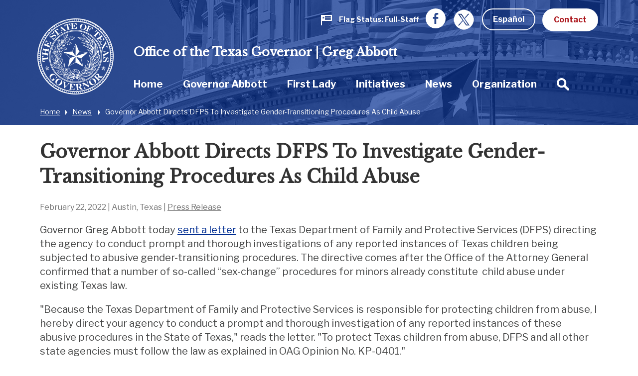

--- FILE ---
content_type: text/html; charset=UTF-8
request_url: https://gov.texas.gov/news/post/governor-abbott-directs-dfps-to-investigate-gender-transitioning-procedures-as-child-abuse
body_size: 86043
content:



<!doctype html>
<html class="no-js " lang="en">
  <head>
    <meta charset="utf-8">
    <meta http-equiv="x-ua-compatible" content="ie=edge">

    
      <link rel="alternate" hreflang="es" href="https://gov.texas.gov/es/news/post/governor-abbott-directs-dfps-to-investigate-gender-transitioning-procedures-as-child-abuse">
    

		<!-- Google Tag Manager -->
		<script>(function(w,d,s,l,i){w[l]=w[l]||[];w[l].push({'gtm.start':
		new Date().getTime(),event:'gtm.js'});var f=d.getElementsByTagName(s)[0],
		j=d.createElement(s),dl=l!='dataLayer'?'&l='+l:'';j.async=true;j.src=
		'https://www.googletagmanager.com/gtm.js?id='+i+dl;f.parentNode.insertBefore(j,f);
		})(window,document,'script','dataLayer','GTM-5BJ2ZX5');</script>
		<!-- End Google Tag Manager -->


    <meta name="viewport" content="width=device-width, initial-scale=1.0">
    

    <title>Governor Abbott Directs DFPS To Investigate Gender-Transitioning Procedures As Child Abuse | Office of the Texas Governor | Greg Abbott</title><meta name='keywords' content='' /><meta name='description' content='' /><link rel='canonical' href='https://gov.texas.gov/news/post/governor-abbott-directs-dfps-to-investigate-gender-transitioning-procedures-as-child-abuse' /><meta name='robots' content='INDEX, FOLLOW' /><!-- Open Graph --><meta property='og:title' content='Governor Abbott Directs DFPS To Investigate Gender-Transitioning Procedures As Child Abuse' /><meta property='og:type' content='article' /><!-- Twitter Card --><meta property='twitter:title' content='Governor Abbott Directs DFPS To Investigate Gender-Transitioning Procedures As Child Abuse' /><meta property='twitter:card' content='summary' /><!-- generated by SEO Lite (v2) (0to9 Creative Impact Agency) -->
    
	<meta name="twitter:card" content="summary_large_image" />
    <meta name="twitter:site" content="@GovAbbott" />
    <meta name="twitter:image" content="https://gov.texas.gov//assets/images/logos/fb.png"/>
    <meta property="og:type" content="website" />
	<meta property="fb:app_id" content="182944312343394" />
    
  	    <meta property="og:image" content="https://gov.texas.gov//assets/images/logos/fb.png"/>
   	    <meta property="og:image:width" content="1200"/>
	    <meta property="og:image:height" content="628"/>
	    <meta property="og:image:type" content="image/png"/>
    
    <link rel="icon" href="/favicon.png" type="icon/png">

		<link href="https://fonts.googleapis.com/css?family=Libre+Baskerville:400,800|Libre+Franklin:400,700" rel="stylesheet">

		<!-- rev-hash -->

		<link rel="stylesheet" href="/assets/dist/styles/app.css?v=2018-8-17"/>
		<!-- end -->
		<link rel="stylesheet" href="/assets/dist/styles/print.css" media="print"/>

		<link href="/assets/grunticon/icons.fallback.css" rel="stylesheet" >


		
		<!-- CDN FONT AWESOME  -->
		<link rel="stylesheet" href="https://cdnjs.cloudflare.com/ajax/libs/font-awesome/6.2.1/css/all.min.css"
		  integrity="sha512-MV7K8+y+gLIBoVD59lQIYicR65iaqukzvf/nwasF0nqhPay5w/9lJmVM2hMDcnK1OnMGCdVK+iQrJ7lzPJQd1w=="
		  crossorigin="anonymous" referrerpolicy="no-referrer" />
		
		 

		 
		 
		
		<script type="text/javascript" src="/assets/grunticon/grunticon.loader.js"></script>
		<script type="text/javascript">grunticon(["/assets/grunticon/icons.data.svg.css", "/assets/grunticon/icons.data.png.css", "/assets/grunticon/icons.fallback.css"], grunticon.svgLoadedCallback );</script>

		
	
		<!-- Addons Styles CSS File in EE -->
		<link rel="stylesheet" href="/assets/src/dist/css/css_oog_addons/oog-main-addons.css"  >

<!-- OOG Styles CSS File in EE Template Group (stylescss) -->
		<link rel="stylesheet" type="text/css" media="all" href="/css/stylecss/oog-main" />
		<link rel="stylesheet" type="text/css" media="all" href="/css/stylecss/oog-addons" />
<!-- OOG Styles Only on Site (stylescss) -->
		<link rel="stylesheet" type="text/css" media="all" href="/css/stylecss/site_on_general" />

</head>
<body>

<a href="#main-content" class="skip-link">Skip to main content</a>

	<!-- Google Tag Manager (noscript) -->
	<noscript><iframe src="https://www.googletagmanager.com/ns.html?id=GTM-5BJ2ZX5"
	height="0" width="0" style="display:none;visibility:hidden"></iframe></noscript>
	<!-- End Google Tag Manager (noscript) -->


<section aria-label="Top" class="l-top " style="background-image:url(https://gov.texas.gov/uploads/images/header/_xlarge_cropped/background-news.jpg);">

		<header class="l-header">
			<div class="l-utility">
				<div class="row">
					<div class="columns text-right">
						<ul class="list--inline l-utility-list">

							

								<li class="status-wrapper">
									<a href="https://gov.texas.gov/flag-status" aria-label="Flag Status Full-Staff " class="status is-full">
										
									<span class="status-icon show-for-medium"><span class="icon--flag" data-grunticon-embed ></span>
									<span class="icon--flag-staff"></span></span>
									<span class="status-label">Flag Status</span>
									<span class="status-text show-for-medium"> 
										
										
											Full-Staff

										
									</span></a></li>

							
							<li class="show-for-large"><a href="https://www.facebook.com/TexasGovernor" target="_blank"><span class="icon--facebook iconSocial iconSocial--light" data-grunticon-embed></span><span class="show-for-sr">Facebook</span></a></li>
							<li class="show-for-large">
								<a href="https://x.com/govabbottpress" target="_blank">
									
									<img src="https://gov.texas.gov/uploads/images/general/x-newwhitelogo_icon.png"  alt="x">
								
								<span class="show-for-sr">Twitter</span></a></li>

              <li>
                
                  <a href="https://gov.texas.gov/es/news/post/governor-abbott-directs-dfps-to-investigate-gender-transitioning-procedures-as-child-abuse" class="button hollow button--light m-b-0">Español</a>
                
              </li>

							<li><a href="https://gov.texas.gov/contact" class="button button--light m-b-0">Contact</a></li>
						</ul>
					</div>
				</div>
			</div>
			<div class="text-center hide-for-large l-header-title">Office of the Texas Governor | Greg Abbott</div>
			<div class="row">

				<div class="top-bar columns">
					<ul class="hide-for-large list--inline float-left l-top-social" >
						<li><a href="https://www.facebook.com/TexasGovernor" target="_blank"><span class="icon--facebook iconSocial iconSocial--light" data-grunticon-embed></span><span class="show-for-sr">Facebook</span></a></li>
						<li><a href="https://twitter.com/GovAbbott" target="_blank"><span class="icon--twitter iconSocial iconSocial--light" data-grunticon-embed></span><span class="show-for-sr">Twitter</span></a></li>
					</ul>
					<a href="https://gov.texas.gov/" class="l-header-logo">
						<img src="/assets/images/logos/logo.png" alt="Office of the Governor | Greg Abbott">
					</a>


					<div class="title-bar text-right hide-for-large" data-responsive-toggle="main-menu" data-hide-for="large">
						<button class="menu-icon" type="button" data-toggle><span class="show-for-sr">Toggle Menu</span></button>
						<div class="title-bar-title show-for-sr">Menu</div>
					</div>


				  <nav class="top-bar-left" id="main-menu">
						
						
						<span class="l-header-title show-for-large"><a href="https://gov.texas.gov/">Office of the Texas Governor | Greg Abbott</a></span>


				    <ul class="menu vertical large-horizontal dropdown l-header-nav" data-responsive-menu="accordion large-dropdown" data-close-on-click-inside="false">
							

							

						<li class="{nav:class}" data-depth="{nav:level}">

							<a href="https://gov.texas.gov/" >Home
							</a>

									
						</li>

							

							

							

						<li class="has-kids {nav:class}" data-depth="{nav:level}">

							<a href="https://gov.texas.gov/governor-abbott" >Governor Abbott
							</a>

									
								<ul class="vertical menu hide-for-large">
										<li class="hide-for-large"><a href="https://gov.texas.gov/governor-abbott"  aria-hidden="true" tabindex="-1">Governor Abbott Overview</a></li>
										
											

							

						<li class="{nav:class}" data-depth="{nav:level}">

							<a href="https://gov.texas.gov/governor-abbott/duties" >Duties, Requirements & Powers
							</a>

									
						</li>

							

							

							

						<li class="{nav:class}" data-depth="{nav:level}">

							<a href="https://gov.texas.gov/uploads/files/organization/budget-policy/Proposed_State_Budget_for_FY_2026-2027.pdf" >Governor's Budget 2026-2027
							</a>

									
						</li>

							

							
										
								</ul>
									
						</li>

							

							

							

						<li class="has-kids {nav:class}" data-depth="{nav:level}">

							<a href="https://gov.texas.gov/first-lady" >First Lady
							</a>

									
								<ul class="vertical menu hide-for-large">
										<li class="hide-for-large"><a href="https://gov.texas.gov/first-lady"  aria-hidden="true" tabindex="-1">First Lady Overview</a></li>
										
											

							

						<li class="has-kids {nav:class}" data-depth="{nav:level}">

							<a href="https://gov.texas.gov/first-lady/texanthropy" >Texanthropy
							</a>

									
								<ul class="vertical menu hide-for-large">
										<li class="hide-for-large"><a href="https://gov.texas.gov/first-lady/texanthropy"  aria-hidden="true" tabindex="-1">Texanthropy Overview</a></li>
										
											

							

						<li class="{nav:class}" data-depth="{nav:level}">

							<a href="https://gov.texas.gov/first-lady/blog/category/texanthropy" >Texanthropy Spotlight
							</a>

									
						</li>

							

							
										
								</ul>
									
						</li>

							

							

							

						<li class="{nav:class}" data-depth="{nav:level}">

							<a href="https://www.volunteertx.org/" >VolunteerTX
							</a>

									
						</li>

							

							

							

						<li class="{nav:class}" data-depth="{nav:level}">

							<a href="https://gov.texas.gov/first-lady/network-of-nurture" >Network of Nurture
							</a>

									
						</li>

							

							

							

						<li class="{nav:class}" data-depth="{nav:level}">

							<a href="https://gov.texas.gov/first-lady/blog" >First Lady Blog
							</a>

									
						</li>

							

							

							

						<li class="has-kids {nav:class}" data-depth="{nav:level}">

							<a href="https://gov.texas.gov/first-lady/governors-mansion" >Governor's Mansion
							</a>

									
								<ul class="vertical menu hide-for-large">
										<li class="hide-for-large"><a href="https://gov.texas.gov/first-lady/governors-mansion"  aria-hidden="true" tabindex="-1">Governor's Mansion Overview</a></li>
										
											

							

						<li class="{nav:class}" data-depth="{nav:level}">

							<a href="https://gov.texas.gov/first-lady/letter" >Message From Texas First Lady Cecilia Abbott
							</a>

									
						</li>

							

							

							

						<li class="has-kids {nav:class}" data-depth="{nav:level}">

							<a href="https://gov.texas.gov/first-lady/tours" >Mansion Tours
							</a>

									
								<ul class="vertical menu hide-for-large">
										<li class="hide-for-large"><a href="https://gov.texas.gov/first-lady/tours"  aria-hidden="true" tabindex="-1">Mansion Tours Overview</a></li>
										
											

							

						<li class="{nav:class}" data-depth="{nav:level}">

							<a href="https://gov.texas.gov/first-lady/video_tour" >Mansion Video Tour
							</a>

									
						</li>

							

							
										
								</ul>
									
						</li>

							

							

							

						<li class="has-kids {nav:class}" data-depth="{nav:level}">

							<a href="https://gov.texas.gov/first-lady/history" >Mansion History
							</a>

									
								<ul class="vertical menu hide-for-large">
										<li class="hide-for-large"><a href="https://gov.texas.gov/first-lady/history"  aria-hidden="true" tabindex="-1">Mansion History Overview</a></li>
										
											

							

						<li class="{nav:class}" data-depth="{nav:level}">

							<a href="https://www.tiki-toki.com/timeline/entry/27576/Texas-Governors-Mansion-History/" target="_blank">Interactive History Timeline
							</a>

									
						</li>

							

							

							

						<li class="{nav:class}" data-depth="{nav:level}">

							<a href="https://gov.texas.gov/first-lady/mementos" >Mansion Memento Collection
							</a>

									
						</li>

							

							

							

						<li class="{nav:class}" data-depth="{nav:level}">

							<a href="https://gov.texas.gov/first-lady/restoration" >Mansion Restoration
							</a>

									
						</li>

							

							

							

						<li class="{nav:class}" data-depth="{nav:level}">

							<a href="https://gov.texas.gov/first-lady/restoration_stories" >Mansion Restoration Stories
							</a>

									
						</li>

							

							

							

						<li class="{nav:class}" data-depth="{nav:level}">

							<a href="https://gov.texas.gov/first-lady/timeline_sources" >Timeline Sources & Credits
							</a>

									
						</li>

							

							
										
								</ul>
									
						</li>

							

							

							

						<li class="{nav:class}" data-depth="{nav:level}">

							<a href="https://gov.texas.gov/first-lady/education" >Mansion Education Curriculum
							</a>

									
						</li>

							

							

							

						<li class="{nav:class}" data-depth="{nav:level}">

							<a href="https://gov.texas.gov/first-lady/friends_ofthe_mansion" >Friends of the Governor's Mansion
							</a>

									
						</li>

							

							
										
								</ul>
									
						</li>

							

							

							

						<li class="{nav:class}" data-depth="{nav:level}">

							<a href="https://gov.texas.gov/first-lady/fl_contact" >Contact First Lady Office
							</a>

									
						</li>

							

							
										
								</ul>
									
						</li>

							

							

							

						<li class="{nav:class}" data-depth="{nav:level}">

							<a href="https://gov.texas.gov/initiatives" >Initiatives
							</a>

									
						</li>

							

							

							

						<li class="{nav:class}" data-depth="{nav:level}">

							<a href="https://gov.texas.gov/news" >News
							</a>

									
						</li>

							

							

							

						<li class="has-kids {nav:class}" data-depth="{nav:level}">

							<a href="https://gov.texas.gov/organization" >Organization
							</a>

									
								<ul class="vertical menu hide-for-large">
										<li class="hide-for-large"><a href="https://gov.texas.gov/organization"  aria-hidden="true" tabindex="-1">Organization Overview</a></li>
										
											

							

						<li class="has-kids {nav:class}" data-depth="{nav:level}">

							<a href="https://gov.texas.gov/organization/appointments" >Appointments
							</a>

									
								<ul class="vertical menu hide-for-large">
										<li class="hide-for-large"><a href="https://gov.texas.gov/organization/appointments"  aria-hidden="true" tabindex="-1">Appointments Overview</a></li>
										
											

							

						<li class="{nav:class}" data-depth="{nav:level}">

							<a href="https://gov.texas.gov/organization/appointments/positions" >Positions
							</a>

									
						</li>

							

							

							

						<li class="{nav:class}" data-depth="{nav:level}">

							<a href="https://gov.texas.gov/organization/appointments/process" >Process
							</a>

									
						</li>

							

							

							

						<li class="{nav:class}" data-depth="{nav:level}">

							<a href="https://gov.texas.gov/organization/appointments/application" >Application
							</a>

									
						</li>

							

							

							

						<li class="{nav:class}" data-depth="{nav:level}">

							<a href="https://gov.texas.gov/organization/appointments/contact" >Contact
							</a>

									
						</li>

							

							
										
								</ul>
									
						</li>

							

							

							

						<li class="has-kids {nav:class}" data-depth="{nav:level}">

							<a href="https://gov.texas.gov/organization/bpp" >Budget and Policy
							</a>

									
								<ul class="vertical menu hide-for-large">
										<li class="hide-for-large"><a href="https://gov.texas.gov/organization/bpp"  aria-hidden="true" tabindex="-1">Budget and Policy Overview</a></li>
										
											

							

						<li class="{nav:class}" data-depth="{nav:level}">

							<a href="https://gov.texas.gov/uploads/files/organization/budget-policy/Proposed_State_Budget_for_FY_2026-2027.pdf" >Governor's Budget 2026-2027
							</a>

									
						</li>

							

							
										
								</ul>
									
						</li>

							

							

							

						<li class="has-kids {nav:class}" data-depth="{nav:level}">

							<a href="https://gov.texas.gov/organization/women" >Commission for Women
							</a>

									
								<ul class="vertical menu hide-for-large">
										<li class="hide-for-large"><a href="https://gov.texas.gov/organization/women"  aria-hidden="true" tabindex="-1">Commission for Women Overview</a></li>
										
											

							

						<li class="has-kids {nav:class}" data-depth="{nav:level}">

							<a href="https://gov.texas.gov/organization/women/about" >About Us
							</a>

									
								<ul class="vertical menu hide-for-large">
										<li class="hide-for-large"><a href="https://gov.texas.gov/organization/women/about"  aria-hidden="true" tabindex="-1">About Us Overview</a></li>
										
											

							

						<li class="{nav:class}" data-depth="{nav:level}">

							<a href="https://gov.texas.gov/organization/women/history-future" >Our History
							</a>

									
						</li>

							

							

							

						<li class="{nav:class}" data-depth="{nav:level}">

							<a href="https://gov.texas.gov/organization/women/commissioners" >Our Commissioners
							</a>

									
						</li>

							

							

							

						<li class="{nav:class}" data-depth="{nav:level}">

							<a href="https://gov.texas.gov/organization/women/state-agency-council" >The State Agency Council
							</a>

									
						</li>

							

							
										
								</ul>
									
						</li>

							

							

							

						<li class="{nav:class}" data-depth="{nav:level}">

							<a href="https://gov.texas.gov/organization/women/strategies-initiatives" >Our Mission
							</a>

									
						</li>

							

							

							

						<li class="{nav:class}" data-depth="{nav:level}">

							<a href="https://gov.texas.gov/organization/women/economic-opportunities" >Women-Owned Businesses
							</a>

									
						</li>

							

							

							

						<li class="{nav:class}" data-depth="{nav:level}">

							<a href="https://gov.texas.gov/organization/women/preventing-human-trafficking" >Preventing Human Trafficking
							</a>

									
						</li>

							

							

							

						<li class="{nav:class}" data-depth="{nav:level}">

							<a href="https://gov.texas.gov/organization/women/heart-gallery" >Heart Gallery
							</a>

									
						</li>

							

							

							

						<li class="has-kids {nav:class}" data-depth="{nav:level}">

							<a href="https://gov.texas.gov/organization/women/women-hof" >Texas Women’s Hall Of Fame
							</a>

									
								<ul class="vertical menu hide-for-large">
										<li class="hide-for-large"><a href="https://gov.texas.gov/organization/women/women-hof"  aria-hidden="true" tabindex="-1">Texas Women’s Hall Of Fame Overview</a></li>
										
											

							

						<li class="{nav:class}" data-depth="{nav:level}">

							<a href="https://gov.texas.gov/organization/women/womens-hof-nominations" >Nomination Application
							</a>

									
						</li>

							

							
										
								</ul>
									
						</li>

							

							

							

						<li class="has-kids {nav:class}" data-depth="{nav:level}">

							<a href="https://gov.texas.gov/organization/women/outstanding-women-in-texas-government" >Outstanding Women in Texas Government
							</a>

									
								<ul class="vertical menu hide-for-large">
										<li class="hide-for-large"><a href="https://gov.texas.gov/organization/women/outstanding-women-in-texas-government"  aria-hidden="true" tabindex="-1">Outstanding Women in Texas Government Overview</a></li>
										
											

							

						<li class="{nav:class}" data-depth="{nav:level}">

							<a href="https://gov.texas.gov/organization/women/outstanding-women-in-texas-government-past-awards" >Past Recipients
							</a>

									
						</li>

							

							
										
								</ul>
									
						</li>

							

							

							

						<li class="has-kids {nav:class}" data-depth="{nav:level}">

							<a href="https://gov.texas.gov/organization/women/business-series" >Women-Owned Business Series
							</a>

									
								<ul class="vertical menu hide-for-large">
										<li class="hide-for-large"><a href="https://gov.texas.gov/organization/women/business-series"  aria-hidden="true" tabindex="-1">Women-Owned Business Series Overview</a></li>
										
											

							

						<li class="has-kids {nav:class}" data-depth="{nav:level}">

							<a href="https://gov.texas.gov/organization/women/pitch-competition" >Women-Owned Small Business Pitch Competition
							</a>

									
								<ul class="vertical menu hide-for-large">
										<li class="hide-for-large"><a href="https://gov.texas.gov/organization/women/pitch-competition"  aria-hidden="true" tabindex="-1">Women-Owned Small Business Pitch Competition Overview</a></li>
										
											

							

						<li class="{nav:class}" data-depth="{nav:level}">

							<a href="https://gov.texas.gov/organization/women/pitch-competition-rules" >Women-Owned Small Business Pitch Competition Rules
							</a>

									
						</li>

							

							
										
								</ul>
									
						</li>

							

							
										
								</ul>
									
						</li>

							

							

							

						<li class="{nav:class}" data-depth="{nav:level}">

							<a href="https://gov.texas.gov/apps/contact-form/contactus?contact=2394623" >Contact Us
							</a>

									
						</li>

							

							
										
								</ul>
									
						</li>

							

							

							

						<li class="has-kids {nav:class}" data-depth="{nav:level}">

							<a href="https://gov.texas.gov/organization/disabilities" >Committee on People with Disabilities
							</a>

									
								<ul class="vertical menu hide-for-large">
										<li class="hide-for-large"><a href="https://gov.texas.gov/organization/disabilities"  aria-hidden="true" tabindex="-1">Committee on People with Disabilities Overview</a></li>
										
											

							

						<li class="{nav:class}" data-depth="{nav:level}">

							<a href="https://gov.texas.gov/organization/disabilities/sunset-advisory-commission" >Sunset Advisory Commission
							</a>

									
						</li>

							

							

							

						<li class="has-kids {nav:class}" data-depth="{nav:level}">

							<a href="https://gov.texas.gov/organization/disabilities/about" >About the Committee
							</a>

									
								<ul class="vertical menu hide-for-large">
										<li class="hide-for-large"><a href="https://gov.texas.gov/organization/disabilities/about"  aria-hidden="true" tabindex="-1">About the Committee Overview</a></li>
										
											

							

						<li class="{nav:class}" data-depth="{nav:level}">

							<a href="https://gov.texas.gov/organization/disabilities/members" >Committee Members
							</a>

									
						</li>

							

							

							

						<li class="{nav:class}" data-depth="{nav:level}">

							<a href="https://gov.texas.gov/organization/disabilities/staff" >Staff Members
							</a>

									
						</li>

							

							

							

						<li class="{nav:class}" data-depth="{nav:level}">

							<a href="https://gov.texas.gov/organization/disabilities/policy" >Policy Recommendations
							</a>

									
						</li>

							

							

							

						<li class="{nav:class}" data-depth="{nav:level}">

							<a href="https://gov.texas.gov/organization/disabilities/committee-meetings" >Committee Meetings
							</a>

									
						</li>

							

							
										
								</ul>
									
						</li>

							

							

							

						<li class="has-kids {nav:class}" data-depth="{nav:level}">

							<a href="https://gov.texas.gov/organization/disabilities/resources" >Texas Key Laws & Disability Resources
							</a>

									
								<ul class="vertical menu hide-for-large">
										<li class="hide-for-large"><a href="https://gov.texas.gov/organization/disabilities/resources"  aria-hidden="true" tabindex="-1">Texas Key Laws & Disability Resources Overview</a></li>
										
											

							

						<li class="{nav:class}" data-depth="{nav:level}">

							<a href="https://gov.texas.gov/organization/disabilities/ada" >Americans with Disabilities Act (ADA)
							</a>

									
						</li>

							

							

							

						<li class="{nav:class}" data-depth="{nav:level}">

							<a href="https://gov.texas.gov/organization/disabilities/access" >Access to Information
							</a>

									
						</li>

							

							

							

						<li class="{nav:class}" data-depth="{nav:level}">

							<a href="https://gov.texas.gov/organization/disabilities/accessible_communications" >Accessible Communications
							</a>

									
						</li>

							

							

							

						<li class="{nav:class}" data-depth="{nav:level}">

							<a href="https://gov.texas.gov/organization/disabilities/parking" >Accessible Parking
							</a>

									
						</li>

							

							

							

							

							

						<li class="{nav:class}" data-depth="{nav:level}">

							<a href="https://gov.texas.gov/organization/disabilities/aging_texans" >Aging Texans
							</a>

									
						</li>

							

							

							

						<li class="{nav:class}" data-depth="{nav:level}">

							<a href="https://gov.texas.gov/organization/disabilities/building_accessibility" >Building and Physical Accessibility
							</a>

									
						</li>

							

							

							

						<li class="{nav:class}" data-depth="{nav:level}">

							<a href="https://gov.texas.gov/organization/disabilities/communications_technology" >Communications Technology
							</a>

									
						</li>

							

							

							

						<li class="{nav:class}" data-depth="{nav:level}">

							<a href="https://gov.texas.gov/organization/disabilities/disability_history" >Disability History
							</a>

									
						</li>

							

							

							

						<li class="{nav:class}" data-depth="{nav:level}">

							<a href="https://gov.texas.gov/organization/disabilities/drivers_licenses_and_personal_ids" >Driver's Licenses and Personal IDs
							</a>

									
						</li>

							

							

							

						<li class="{nav:class}" data-depth="{nav:level}">

							<a href="https://gov.texas.gov/organization/disabilities/emergency_management" >Emergency Management
							</a>

									
						</li>

							

							

							

						<li class="{nav:class}" data-depth="{nav:level}">

							<a href="https://gov.texas.gov/organization/disabilities/employment_protections" >Employment Protections
							</a>

									
						</li>

							

							

							

						<li class="{nav:class}" data-depth="{nav:level}">

							<a href="https://gov.texas.gov/organization/disabilities/financial_assistance" >Financial Assistance
							</a>

									
						</li>

							

							

							

						<li class="{nav:class}" data-depth="{nav:level}">

							<a href="https://gov.texas.gov/organization/disabilities/guardianship" >Guardianship
							</a>

									
						</li>

							

							

							

						<li class="{nav:class}" data-depth="{nav:level}">

							<a href="https://gov.texas.gov/organization/disabilities/health" >Health
							</a>

									
						</li>

							

							

							

						<li class="{nav:class}" data-depth="{nav:level}">

							<a href="https://gov.texas.gov/organization/disabilities/health_care_directives" >Health Care Directives
							</a>

									
						</li>

							

							

							

						<li class="{nav:class}" data-depth="{nav:level}">

							<a href="https://gov.texas.gov/organization/disabilities/higher_education" >Higher Education
							</a>

									
						</li>

							

							

							

						<li class="{nav:class}" data-depth="{nav:level}">

							<a href="https://gov.texas.gov/organization/disabilities/history_and_awareness_month_factoids" >History and Awareness Month Factoids
							</a>

									
						</li>

							

							

							

						<li class="{nav:class}" data-depth="{nav:level}">

							<a href="https://gov.texas.gov/organization/disabilities/housing" >Housing
							</a>

									
						</li>

							

							

							

						<li class="{nav:class}" data-depth="{nav:level}">

							<a href="https://gov.texas.gov/organization/disabilities/insurance" >Insurance
							</a>

									
						</li>

							

							

							

						<li class="{nav:class}" data-depth="{nav:level}">

							<a href="https://gov.texas.gov/organization/disabilities/insurance_health" >Insurance: Health
							</a>

									
						</li>

							

							

							

						<li class="{nav:class}" data-depth="{nav:level}">

							<a href="https://gov.texas.gov/organization/disabilities/intellectual_disabilities_protections" >Intellectual Disabilities Protections
							</a>

									
						</li>

							

							

							

						<li class="{nav:class}" data-depth="{nav:level}">

							<a href="https://gov.texas.gov/organization/disabilities/accommodations" >Jurors, Witnesses, and Offenders
							</a>

									
						</li>

							

							

							

						<li class="{nav:class}" data-depth="{nav:level}">

							<a href="https://gov.texas.gov/organization/disabilities/k12education" >K-12 Education
							</a>

									
						</li>

							

							

							

						<li class="{nav:class}" data-depth="{nav:level}">

							<a href="https://gov.texas.gov/organization/disabilities/mental_health_protections" >Mental Health Resources and Protections
							</a>

									
						</li>

							

							

							

						<li class="{nav:class}" data-depth="{nav:level}">

							<a href="https://gov.texas.gov/organization/disabilities/reasonable_accommodation" >Reasonable Accommodation
							</a>

									
						</li>

							

							

							

						<li class="{nav:class}" data-depth="{nav:level}">

							<a href="https://gov.texas.gov/organization/disabilities/recreation" >Recreation
							</a>

									
						</li>

							

							

							

						<li class="{nav:class}" data-depth="{nav:level}">

							<a href="https://gov.texas.gov/organization/disabilities/replacing-durable-medical-equipment-and-assistive-technology-lost-in-disasters" >Replacing DME and AT Lost in Disasters
							</a>

									
						</li>

							

							

							

						<li class="{nav:class}" data-depth="{nav:level}">

							<a href="https://gov.texas.gov/organization/disabilities/safety_and_protection" >Safety and Protection
							</a>

									
						</li>

							

							

							

						<li class="{nav:class}" data-depth="{nav:level}">

							<a href="https://gov.texas.gov/organization/disabilities/assistance_animals" >Service Animals
							</a>

									
						</li>

							

							

							

						<li class="{nav:class}" data-depth="{nav:level}">

							<a href="https://gov.texas.gov/organization/disabilities/tax_exemptions" >Tax Exemptions
							</a>

									
						</li>

							

							

							

						<li class="{nav:class}" data-depth="{nav:level}">

							<a href="https://gov.texas.gov/organization/disabilities/texas-driving-with-disability" >Texas Driving with Disability
							</a>

									
						</li>

							

							

							

						<li class="{nav:class}" data-depth="{nav:level}">

							<a href="https://gov.texas.gov/organization/disabilities/testing_accommodations" >Testing Accommodations
							</a>

									
						</li>

							

							

							

						<li class="{nav:class}" data-depth="{nav:level}">

							<a href="https://gov.texas.gov/organization/disabilities/travel" >Travel
							</a>

									
						</li>

							

							

							

						<li class="{nav:class}" data-depth="{nav:level}">

							<a href="https://gov.texas.gov/organization/disabilities/veterans" >Veterans
							</a>

									
						</li>

							

							

							

						<li class="{nav:class}" data-depth="{nav:level}">

							<a href="https://gov.texas.gov/organization/disabilities/voting" >Voting
							</a>

									
						</li>

							

							

							

						<li class="{nav:class}" data-depth="{nav:level}">

							<a href="https://gov.texas.gov/organization/disabilities/workers_compensation" >Workers' Compensation
							</a>

									
						</li>

							

							
										
								</ul>
									
						</li>

							

							

							

						<li class="has-kids {nav:class}" data-depth="{nav:level}">

							<a href="https://gov.texas.gov/organization/disabilities/training-webinars" >Accessibility and Disability Policy Webinars
							</a>

									
								<ul class="vertical menu hide-for-large">
										<li class="hide-for-large"><a href="https://gov.texas.gov/organization/disabilities/training-webinars"  aria-hidden="true" tabindex="-1">Accessibility and Disability Policy Webinars Overview</a></li>
										
											

							

						<li class="has-kids {nav:class}" data-depth="{nav:level}">

							<a href="https://gov.texas.gov/organization/disabilities/webinar-archive" >Webinar Archive
							</a>

									
								<ul class="vertical menu hide-for-large">
										<li class="hide-for-large"><a href="https://gov.texas.gov/organization/disabilities/webinar-archive"  aria-hidden="true" tabindex="-1">Webinar Archive Overview</a></li>
										
											

							

						<li class="{nav:class}" data-depth="{nav:level}">

							<a href="https://gov.texas.gov/organization/disabilities/webinar-archive-access" >Access
							</a>

									
						</li>

							

							

							

						<li class="{nav:class}" data-depth="{nav:level}">

							<a href="https://gov.texas.gov/organization/disabilities/webinar-archive-communication" >Communication
							</a>

									
						</li>

							

							

							

						<li class="{nav:class}" data-depth="{nav:level}">

							<a href="https://gov.texas.gov/organization/disabilities/webinar-archive-criminal-justice" >Criminal Justice
							</a>

									
						</li>

							

							

							

						<li class="{nav:class}" data-depth="{nav:level}">

							<a href="https://gov.texas.gov/organization/disabilities/webinar-archive-education" >Education
							</a>

									
						</li>

							

							

							

						<li class="{nav:class}" data-depth="{nav:level}">

							<a href="https://gov.texas.gov/organization/disabilities/webinar-archive-emergency-management" >Emergency Management
							</a>

									
						</li>

							

							

							

						<li class="{nav:class}" data-depth="{nav:level}">

							<a href="https://gov.texas.gov/organization/disabilities/webinar-archive-employment" >Employment
							</a>

									
						</li>

							

							

							

						<li class="{nav:class}" data-depth="{nav:level}">

							<a href="https://gov.texas.gov/organization/disabilities/webinar-archive-health" >Health
							</a>

									
						</li>

							

							

							

						<li class="{nav:class}" data-depth="{nav:level}">

							<a href="https://gov.texas.gov/organization/disabilities/webinar-archive-housing" >Housing
							</a>

									
						</li>

							

							

							

						<li class="{nav:class}" data-depth="{nav:level}">

							<a href="https://gov.texas.gov/organization/disabilities/webinar-archive-transportation" >Transportation
							</a>

									
						</li>

							

							

							

						<li class="{nav:class}" data-depth="{nav:level}">

							<a href="https://gov.texas.gov/organization/disabilities/webinar-archive-veterans" >Veterans
							</a>

									
						</li>

							

							
										
								</ul>
									
						</li>

							

							

							

						<li class="{nav:class}" data-depth="{nav:level}">

							<a href="https://gov.texas.gov/organization/disabilities/ada30" >ADA 30: Moving Forward
							</a>

									
						</li>

							

							
										
								</ul>
									
						</li>

							

							

							

						<li class="{nav:class}" data-depth="{nav:level}">

							<a href="https://gov.texas.gov/organization/disabilities/training" >Training & Tutorials
							</a>

									
						</li>

							

							

							

						<li class="{nav:class}" data-depth="{nav:level}">

							<a href="https://gov.texas.gov/organization/disabilities/disability_related_state_strategic_plans" >Disability Related State Strategic Plans
							</a>

									
						</li>

							

							

							

						<li class="has-kids {nav:class}" data-depth="{nav:level}">

							<a href="https://gov.texas.gov/organization/disabilities/committees" >Local Disability Committees
							</a>

									
								<ul class="vertical menu hide-for-large">
										<li class="hide-for-large"><a href="https://gov.texas.gov/organization/disabilities/committees"  aria-hidden="true" tabindex="-1">Local Disability Committees Overview</a></li>
										
											

							

						<li class="{nav:class}" data-depth="{nav:level}">

							<a href="https://gov.texas.gov/organization/disabilities/local_committee_formation_overview" >Local Committee Formation Overview
							</a>

									
						</li>

							

							

							

						<li class="{nav:class}" data-depth="{nav:level}">

							<a href="https://gov.texas.gov/organization/disabilities/local_committee_resources" >Local Committee Resources
							</a>

									
						</li>

							

							
										
								</ul>
									
						</li>

							

							

							

						<li class="{nav:class}" data-depth="{nav:level}">

							<a href="https://gov.texas.gov/organization/disabilities/gcpd-news" >GCPD News
							</a>

									
						</li>

							

							

							

						<li class="has-kids {nav:class}" data-depth="{nav:level}">

							<a href="https://gov.texas.gov/organization/disabilities/gcpd-reports" >GCPD Reports
							</a>

									
								<ul class="vertical menu hide-for-large">
										<li class="hide-for-large"><a href="https://gov.texas.gov/organization/disabilities/gcpd-reports"  aria-hidden="true" tabindex="-1">GCPD Reports Overview</a></li>
										
											

							

						<li class="{nav:class}" data-depth="{nav:level}">

							<a href="https://gov.texas.gov/organization/disabilities/policy-form" >Policy Recommendation Form
							</a>

									
						</li>

							

							
										
								</ul>
									
						</li>

							

							

							

						<li class="{nav:class}" data-depth="{nav:level}">

							<a href="https://gov.texas.gov/organization/disabilities/disability-proclamations" >Disability Proclamations
							</a>

									
						</li>

							

							

							

						<li class="has-kids {nav:class}" data-depth="{nav:level}">

							<a href="https://gov.texas.gov/organization/disabilities/awards" >Award Programs
							</a>

									
								<ul class="vertical menu hide-for-large">
										<li class="hide-for-large"><a href="https://gov.texas.gov/organization/disabilities/awards"  aria-hidden="true" tabindex="-1">Award Programs Overview</a></li>
										
											

							

						<li class="has-kids {nav:class}" data-depth="{nav:level}">

							<a href="https://gov.texas.gov/organization/disabilities/barbara_jordan_media_awards" >Barbara Jordan Media Awards
							</a>

									
								<ul class="vertical menu hide-for-large">
										<li class="hide-for-large"><a href="https://gov.texas.gov/organization/disabilities/barbara_jordan_media_awards"  aria-hidden="true" tabindex="-1">Barbara Jordan Media Awards Overview</a></li>
										
											

							

						<li class="{nav:class}" data-depth="{nav:level}">

							<a href="https://gov.texas.gov/organization/disabilities/bjma_past_winners" >Past Award Winners
							</a>

									
						</li>

							

							

							

							
										
								</ul>
									
						</li>

							

							

							

						<li class="has-kids {nav:class}" data-depth="{nav:level}">

							<a href="https://gov.texas.gov/organization/disabilities/employment_awards" >Lex Frieden Employment Awards
							</a>

									
								<ul class="vertical menu hide-for-large">
										<li class="hide-for-large"><a href="https://gov.texas.gov/organization/disabilities/employment_awards"  aria-hidden="true" tabindex="-1">Lex Frieden Employment Awards Overview</a></li>
										
											

							

						<li class="{nav:class}" data-depth="{nav:level}">

							<a href="https://gov.texas.gov/organization/disabilities/employment_awards_winners" >Past Award Winners
							</a>

									
						</li>

							

							
										
								</ul>
									
						</li>

							

							
										
								</ul>
									
						</li>

							

							

							

						<li class="has-kids {nav:class}" data-depth="{nav:level}">

							<a href="https://gov.texas.gov/organization/disabilities/ndeam_poster" >Disability Employment Awareness Month Poster
							</a>

									
								<ul class="vertical menu hide-for-large">
										<li class="hide-for-large"><a href="https://gov.texas.gov/organization/disabilities/ndeam_poster"  aria-hidden="true" tabindex="-1">Disability Employment Awareness Month Poster Overview</a></li>
										
											

							

						<li class="{nav:class}" data-depth="{nav:level}">

							<a href="https://gov.texas.gov/organization/disabilities/ndeam_past_posters" >Past Posters
							</a>

									
						</li>

							

							
										
								</ul>
									
						</li>

							

							

							

						<li class="{nav:class}" data-depth="{nav:level}">

							<a href="https://gov.texas.gov/organization/disabilities/contact" >Contact Committee on Disabilities
							</a>

									
						</li>

							

							
										
								</ul>
									
						</li>

							

							

							

						<li class="{nav:class}" data-depth="{nav:level}">

							<a href="https://gov.texas.gov/business" >Economic Development
							</a>

									
						</li>

							

							

							

						<li class="{nav:class}" data-depth="{nav:level}">

							<a href="https://gov.texas.gov/film" >Film Commission
							</a>

									
						</li>

							

							

							

						<li class="has-kids {nav:class}" data-depth="{nav:level}">

							<a href="https://gov.texas.gov/organization/financial-services" >Financial Services
							</a>

									
								<ul class="vertical menu hide-for-large">
										<li class="hide-for-large"><a href="https://gov.texas.gov/organization/financial-services"  aria-hidden="true" tabindex="-1">Financial Services Overview</a></li>
										
											

							

						<li class="{nav:class}" data-depth="{nav:level}">

							<a href="https://gov.texas.gov/organization/financial-services/reports" >Reports & Budgets
							</a>

									
						</li>

							

							

							

						<li class="{nav:class}" data-depth="{nav:level}">

							<a href="https://gov.texas.gov/organization/financial-services/grants" >Grants
							</a>

									
						</li>

							

							

							

						<li class="{nav:class}" data-depth="{nav:level}">

							<a href="https://gov.texas.gov/organization/financial-services/public-funds-investment-act" >Public Funds Investment Act
							</a>

									
						</li>

							

							

							

						<li class="{nav:class}" data-depth="{nav:level}">

							<a href="https://gov.texas.gov/organization/financial-services/contact" >Contact Information
							</a>

									
						</li>

							

							
										
								</ul>
									
						</li>

							

							

							

						<li class="has-kids {nav:class}" data-depth="{nav:level}">

							<a href="https://gov.texas.gov/organization/human-resources" >Human Resources
							</a>

									
								<ul class="vertical menu hide-for-large">
										<li class="hide-for-large"><a href="https://gov.texas.gov/organization/human-resources"  aria-hidden="true" tabindex="-1">Human Resources Overview</a></li>
										
											

							

						<li class="{nav:class}" data-depth="{nav:level}">

							<a href="https://gov.texas.gov/employment" >Employment Opportunities
							</a>

									
						</li>

							

							

							

						<li class="{nav:class}" data-depth="{nav:level}">

							<a href="https://gov.texas.gov/organization/human-resources/Internships" >Internships
							</a>

									
						</li>

							

							

							

							

							

						<li class="{nav:class}" data-depth="{nav:level}">

							<a href="https://gov.texas.gov/uploads/files/organization/human-resources/Emergency-Leave-Policy-Guidelines.pdf" >Emergency Leave Policy
							</a>

									
						</li>

							

							

							

						<li class="{nav:class}" data-depth="{nav:level}">

							<a href="https://gov.texas.gov/organization/human-resources/reasonable-accommodations-notice-faqs" >Reasonable Accommodations for Individuals with Disabilities - Notice and FAQs
							</a>

									
						</li>

							

							
										
								</ul>
									
						</li>

							

							

							

						<li class="{nav:class}" data-depth="{nav:level}">

							<a href="https://gov.texas.gov/music" >Music Office
							</a>

									
						</li>

							

							

							

						<li class="has-kids {nav:class}" data-depth="{nav:level}">

							<a href="https://gov.texas.gov/organization/cjd" >Public Safety Office
							</a>

									
								<ul class="vertical menu hide-for-large">
										<li class="hide-for-large"><a href="https://gov.texas.gov/organization/cjd"  aria-hidden="true" tabindex="-1">Public Safety Office Overview</a></li>
										
											

							

						<li class="has-kids {nav:class}" data-depth="{nav:level}">

							<a href="https://gov.texas.gov/organization/hsgd" >Border Safety
							</a>

									
								<ul class="vertical menu hide-for-large">
										<li class="hide-for-large"><a href="https://gov.texas.gov/organization/hsgd"  aria-hidden="true" tabindex="-1">Border Safety Overview</a></li>
										
											

							

						<li class="{nav:class}" data-depth="{nav:level}">

							<a href="https://gov.texas.gov/organization/hsgd/border-programs" >Border Programs
							</a>

									
						</li>

							

							
										
								</ul>
									
						</li>

							

							

							

						<li class="has-kids {nav:class}" data-depth="{nav:level}">

							<a href="https://gov.texas.gov/organization/cjd/childsextrafficking" >Child Sex Trafficking Team
							</a>

									
								<ul class="vertical menu hide-for-large">
										<li class="hide-for-large"><a href="https://gov.texas.gov/organization/cjd/childsextrafficking"  aria-hidden="true" tabindex="-1">Child Sex Trafficking Team Overview</a></li>
										
											

							

						<li class="{nav:class}" data-depth="{nav:level}">

							<a href="https://gov.texas.gov/organization/cjd/care-coordination-csey-advocacy" >Care Coordination & CSEY Advocacy
							</a>

									
						</li>

							

							

							

						<li class="{nav:class}" data-depth="{nav:level}">

							<a href="https://gov.texas.gov/organization/cjd/child-sex-trafficking-protect" >Protect
							</a>

									
						</li>

							

							

							

						<li class="{nav:class}" data-depth="{nav:level}">

							<a href="https://gov.texas.gov/organization/cjd/child-sex-trafficking-recognize" >Recognize
							</a>

									
						</li>

							

							

							

						<li class="{nav:class}" data-depth="{nav:level}">

							<a href="https://gov.texas.gov/organization/cjd/child-sex-trafficking-recover" >Recover
							</a>

									
						</li>

							

							

							

						<li class="{nav:class}" data-depth="{nav:level}">

							<a href="https://gov.texas.gov/organization/cjd/child-sex-trafficking-heal" >Support Healing
							</a>

									
						</li>

							

							

							

						<li class="{nav:class}" data-depth="{nav:level}">

							<a href="https://gov.texas.gov/organization/cjd/child-sex-trafficking-bring-justice" >Bring Justice
							</a>

									
						</li>

							

							

							

						<li class="has-kids {nav:class}" data-depth="{nav:level}">

							<a href="https://gov.texas.gov/organization/cjd/cstt-research" >Research and Resources
							</a>

									
								<ul class="vertical menu hide-for-large">
										<li class="hide-for-large"><a href="https://gov.texas.gov/organization/cjd/cstt-research"  aria-hidden="true" tabindex="-1">Research and Resources Overview</a></li>
										
											

							

						<li class="{nav:class}" data-depth="{nav:level}">

							<a href="https://gov.texas.gov/organization/cjd/cstt-webinars" >Archived Webinars
							</a>

									
						</li>

							

							

							

						<li class="{nav:class}" data-depth="{nav:level}">

							<a href="https://gov.texas.gov/organization/cjd/cstt-newsletters" >Archived Newsletters
							</a>

									
						</li>

							

							
										
								</ul>
									
						</li>

							

							

							

						<li class="{nav:class}" data-depth="{nav:level}">

							<a href="https://gov.texas.gov/organization/cjd/cstt-grace" >GRACE
							</a>

									
						</li>

							

							
										
								</ul>
									
						</li>

							

							

							

						<li class="has-kids {nav:class}" data-depth="{nav:level}">

							<a href="https://gov.texas.gov/organization/cjd/criminal-justice-division" >Criminal Justice
							</a>

									
								<ul class="vertical menu hide-for-large">
										<li class="hide-for-large"><a href="https://gov.texas.gov/organization/cjd/criminal-justice-division"  aria-hidden="true" tabindex="-1">Criminal Justice Overview</a></li>
										
											

							

						<li class="{nav:class}" data-depth="{nav:level}">

							<a href="https://gov.texas.gov/organization/cjd/programs" >Criminal Justice Programs
							</a>

									
						</li>

							

							
										
								</ul>
									
						</li>

							

							

							

						<li class="has-kids {nav:class}" data-depth="{nav:level}">

							<a href="https://gov.texas.gov/organization/cjd/sastf" >Sexual Assault Survivors’ Task Force
							</a>

									
								<ul class="vertical menu hide-for-large">
										<li class="hide-for-large"><a href="https://gov.texas.gov/organization/cjd/sastf"  aria-hidden="true" tabindex="-1">Sexual Assault Survivors’ Task Force Overview</a></li>
										
											

							

						<li class="has-kids {nav:class}" data-depth="{nav:level}">

							<a href="https://gov.texas.gov/organization/cjd/sastf-about" >About SASTF
							</a>

									
								<ul class="vertical menu hide-for-large">
										<li class="hide-for-large"><a href="https://gov.texas.gov/organization/cjd/sastf-about"  aria-hidden="true" tabindex="-1">About SASTF Overview</a></li>
										
											

							

						<li class="{nav:class}" data-depth="{nav:level}">

							<a href="https://gov.texas.gov/organization/cjd/sastf-member-organizations" >Member Organizations
							</a>

									
						</li>

							

							
										
								</ul>
									
						</li>

							

							

							

						<li class="has-kids {nav:class}" data-depth="{nav:level}">

							<a href="https://gov.texas.gov/organization/cjd/sastf-resources" >Resources for Survivors
							</a>

									
								<ul class="vertical menu hide-for-large">
										<li class="hide-for-large"><a href="https://gov.texas.gov/organization/cjd/sastf-resources"  aria-hidden="true" tabindex="-1">Resources for Survivors Overview</a></li>
										
											

							

						<li class="{nav:class}" data-depth="{nav:level}">

							<a href="https://gov.texas.gov/apps/sastf" >Resources Directory
							</a>

									
						</li>

							

							
										
								</ul>
									
						</li>

							

							

							

						<li class="{nav:class}" data-depth="{nav:level}">

							<a href="https://gov.texas.gov/organization/cjd/resources-for-campuses" >Resources for Campuses
							</a>

									
						</li>

							

							

							

						<li class="{nav:class}" data-depth="{nav:level}">

							<a href="https://gov.texas.gov/organization/cjd/sastf-resources-for-law-enforcement" >Resources for Law Enforcement
							</a>

									
						</li>

							

							

							

						<li class="{nav:class}" data-depth="{nav:level}">

							<a href="https://gov.texas.gov/organization/cjd/resources-for-prosecutors" >Resources for Prosecutors
							</a>

									
						</li>

							

							

							

						<li class="{nav:class}" data-depth="{nav:level}">

							<a href="https://gov.texas.gov/organization/cjd/sastf-resources-for-sexual-assault-response-teams" >Resources for SARTs
							</a>

									
						</li>

							

							

							

						<li class="{nav:class}" data-depth="{nav:level}">

							<a href="https://gov.texas.gov/organization/cjd/sastf-publications" >Publications
							</a>

									
						</li>

							

							

							

						<li class="{nav:class}" data-depth="{nav:level}">

							<a href="https://gov.texas.gov/organization/cjd/sastf-newsletter-archive" >Newsletter Archive
							</a>

									
						</li>

							

							

							

						<li class="{nav:class}" data-depth="{nav:level}">

							<a href="https://gov.texas.gov/organization/cjd/sastf-webinar-archive" >Webinar Archive
							</a>

									
						</li>

							

							
										
								</ul>
									
						</li>

							

							

							

						<li class="has-kids {nav:class}" data-depth="{nav:level}">

							<a href="https://gov.texas.gov/organization/cjd/terrorism-preparedness" >Terrorism Preparedness
							</a>

									
								<ul class="vertical menu hide-for-large">
										<li class="hide-for-large"><a href="https://gov.texas.gov/organization/cjd/terrorism-preparedness"  aria-hidden="true" tabindex="-1">Terrorism Preparedness Overview</a></li>
										
											

							

						<li class="{nav:class}" data-depth="{nav:level}">

							<a href="https://gov.texas.gov/organization/cjd/terrorism-preparedness-programs" >Terrorism Preparedness Programs
							</a>

									
						</li>

							

							
										
								</ul>
									
						</li>

							

							

							

						<li class="has-kids {nav:class}" data-depth="{nav:level}">

							<a href="https://gov.texas.gov/organization/crime-stoppers/homepage" >Texas Crime Stoppers
							</a>

									
								<ul class="vertical menu hide-for-large">
										<li class="hide-for-large"><a href="https://gov.texas.gov/organization/crime-stoppers/homepage"  aria-hidden="true" tabindex="-1">Texas Crime Stoppers Overview</a></li>
										
											

							

						<li class="has-kids {nav:class}" data-depth="{nav:level}">

							<a href="https://gov.texas.gov/apps/cjd/crimestoppers/directory.aspx" >Directory
							</a>

									
								<ul class="vertical menu hide-for-large">
										<li class="hide-for-large"><a href="https://gov.texas.gov/apps/cjd/crimestoppers/directory.aspx"  aria-hidden="true" tabindex="-1">Directory Overview</a></li>
										
											

							

						<li class="{nav:class}" data-depth="{nav:level}">

							<a href="https://gov.texas.gov/apps/contact/contactus-cs.aspx?contact=3131232" >Update Directory Info
							</a>

									
						</li>

							

							
										
								</ul>
									
						</li>

							

							

							

						<li class="has-kids {nav:class}" data-depth="{nav:level}">

							<a href="https://gov.texas.gov/organization/crime-stoppers/events" >Events
							</a>

									
								<ul class="vertical menu hide-for-large">
										<li class="hide-for-large"><a href="https://gov.texas.gov/organization/crime-stoppers/events"  aria-hidden="true" tabindex="-1">Events Overview</a></li>
										
											

							

						<li class="{nav:class}" data-depth="{nav:level}">

							<a href="https://gov.texas.gov/organization/crime-stoppers/conferences" >Conferences
							</a>

									
						</li>

							

							

							

						<li class="{nav:class}" data-depth="{nav:level}">

							<a href="https://gov.texas.gov/organization/crime-stoppers/in-class-training" >Training
							</a>

									
						</li>

							

							

							

						<li class="{nav:class}" data-depth="{nav:level}">

							<a href="https://gov.texas.gov/organization/crime-stoppers/council-meetings" >Council Meetings
							</a>

									
						</li>

							

							

							

						<li class="{nav:class}" data-depth="{nav:level}">

							<a href="https://gov.texas.gov/organization/crime-stoppers/texas-best-awards" >Texas Best Awards
							</a>

									
						</li>

							

							

							

						<li class="{nav:class}" data-depth="{nav:level}">

							<a href="https://gov.texas.gov/organization/crime-stoppers/webinar-archive" >Webinar Archive
							</a>

									
						</li>

							

							
										
								</ul>
									
						</li>

							

							

							

						<li class="has-kids {nav:class}" data-depth="{nav:level}">

							<a href="https://gov.texas.gov/organization/crime-stoppers/resources" >Resources
							</a>

									
								<ul class="vertical menu hide-for-large">
										<li class="hide-for-large"><a href="https://gov.texas.gov/organization/crime-stoppers/resources"  aria-hidden="true" tabindex="-1">Resources Overview</a></li>
										
											

							

						<li class="{nav:class}" data-depth="{nav:level}">

							<a href="https://gov.texas.gov/organization/crime-stoppers/starting-an-organization" >Starting An Organization
							</a>

									
						</li>

							

							

							

						<li class="has-kids {nav:class}" data-depth="{nav:level}">

							<a href="https://gov.texas.gov/organization/crime-stoppers/certification-funding" >Certification & Funding
							</a>

									
								<ul class="vertical menu hide-for-large">
										<li class="hide-for-large"><a href="https://gov.texas.gov/organization/crime-stoppers/certification-funding"  aria-hidden="true" tabindex="-1">Certification & Funding Overview</a></li>
										
											

							

						<li class="{nav:class}" data-depth="{nav:level}">

							<a href="https://gov.texas.gov/organization/crime-stoppers/certification-process" >Certification Process
							</a>

									
						</li>

							

							
										
								</ul>
									
						</li>

							

							

							

						<li class="{nav:class}" data-depth="{nav:level}">

							<a href="https://gov.texas.gov/organization/crime-stoppers/state-resources" >State Resources
							</a>

									
						</li>

							

							

							

						<li class="{nav:class}" data-depth="{nav:level}">

							<a href="https://gov.texas.gov/organization/crime-stoppers/nonprofit-toolkit" >Nonprofit Toolkit
							</a>

									
						</li>

							

							

							

						<li class="{nav:class}" data-depth="{nav:level}">

							<a href="https://gov.texas.gov/organization/crime-stoppers/social-media" >Social Media
							</a>

									
						</li>

							

							

							

						<li class="{nav:class}" data-depth="{nav:level}">

							<a href="https://gov.texas.gov/organization/crime-stoppers/media" >Media References
							</a>

									
						</li>

							

							

							

						<li class="{nav:class}" data-depth="{nav:level}">

							<a href="https://gov.texas.gov/organization/crime-stoppers/news-articles" >Crime Stoppers in the News
							</a>

									
						</li>

							

							

							

						<li class="has-kids {nav:class}" data-depth="{nav:level}">

							<a href="https://gov.texas.gov/organization/crime-stoppers/newsletters" >Monthly Newsletters
							</a>

									
								<ul class="vertical menu hide-for-large">
										<li class="hide-for-large"><a href="https://gov.texas.gov/organization/crime-stoppers/newsletters"  aria-hidden="true" tabindex="-1">Monthly Newsletters Overview</a></li>
										
											

							

						<li class="{nav:class}" data-depth="{nav:level}">

							<a href="https://gov.texas.gov/organization/crime-stoppers/newsletter-signup" >Newsletter Signup
							</a>

									
						</li>

							

							
										
								</ul>
									
						</li>

							

							
										
								</ul>
									
						</li>

							

							

							

						<li class="{nav:class}" data-depth="{nav:level}">

							<a href="https://gov.texas.gov/organization/crime-stoppers/student-ambassadors" >Student Ambassadors
							</a>

									
						</li>

							

							

							

						<li class="{nav:class}" data-depth="{nav:level}">

							<a href="https://gov.texas.gov/apps/contact/contactus-cs.aspx?contact=3131232" >Contact Us
							</a>

									
						</li>

							

							
										
								</ul>
									
						</li>

							

							

							

						<li class="has-kids {nav:class}" data-depth="{nav:level}">

							<a href="https://gov.texas.gov/organization/cjd/topics" >Victims Services
							</a>

									
								<ul class="vertical menu hide-for-large">
										<li class="hide-for-large"><a href="https://gov.texas.gov/organization/cjd/topics"  aria-hidden="true" tabindex="-1">Victims Services Overview</a></li>
										
											

							

						<li class="{nav:class}" data-depth="{nav:level}">

							<a href="https://gov.texas.gov/organization/cjd/victims-programs" >Victims Services Programs
							</a>

									
						</li>

							

							
										
								</ul>
									
						</li>

							

							

							

						<li class="{nav:class}" data-depth="{nav:level}">

							<a href="https://gov.texas.gov/organization/cjd/resources" >Resources for Applicants & Grantees
							</a>

									
						</li>

							

							

							

						<li class="{nav:class}" data-depth="{nav:level}">

							<a href="https://gov.texas.gov/organization/cjd/police-department-budget-exception-application" >Application for Municipal Police Department Budget Reduction
							</a>

									
						</li>

							

							

							

						<li class="{nav:class}" data-depth="{nav:level}">

							<a href="https://gov.texas.gov/organization/cjd/star-of-texas" >Star of Texas Awards
							</a>

									
						</li>

							

							

							

						<li class="{nav:class}" data-depth="{nav:level}">

							<a href="https://gov.texas.gov/organization/cjd/contact-pso" >Contact Us
							</a>

									
						</li>

							

							
										
								</ul>
									
						</li>

							

							

							

						<li class="has-kids {nav:class}" data-depth="{nav:level}">

							<a href="https://gov.texas.gov/organization/regulatory-compliance" >Regulatory Compliance Division
							</a>

									
								<ul class="vertical menu hide-for-large">
										<li class="hide-for-large"><a href="https://gov.texas.gov/organization/regulatory-compliance"  aria-hidden="true" tabindex="-1">Regulatory Compliance Division Overview</a></li>
										
											

							

						<li class="{nav:class}" data-depth="{nav:level}">

							<a href="https://gov.texas.gov/organization/regulatory-compliance/regulatory-compliance-determination-letters" >Determination Letters
							</a>

									
						</li>

							

							
										
								</ul>
									
						</li>

							

							

							

						<li class="{nav:class}" data-depth="{nav:level}">

							<a href="https://gov.texas.gov/business/page/small-business" >Small Business
							</a>

									
						</li>

							

							

							

						<li class="has-kids {nav:class}" data-depth="{nav:level}">

							<a href="https://gov.texas.gov/organization/military" >Texas Military Preparedness Commission
							</a>

									
								<ul class="vertical menu hide-for-large">
										<li class="hide-for-large"><a href="https://gov.texas.gov/organization/military"  aria-hidden="true" tabindex="-1">Texas Military Preparedness Commission Overview</a></li>
										
											

							

						<li class="{nav:class}" data-depth="{nav:level}">

							<a href="https://gov.texas.gov/organization/military/commissioners" >Commissioners
							</a>

									
						</li>

							

							

							

						<li class="{nav:class}" data-depth="{nav:level}">

							<a href="https://gov.texas.gov/organization/military/installations" >Installations
							</a>

									
						</li>

							

							

							

						<li class="{nav:class}" data-depth="{nav:level}">

							<a href="https://gov.texas.gov/organization/military/grants" >Grant Program (DEAAG)
							</a>

									
						</li>

							

							

							

						<li class="{nav:class}" data-depth="{nav:level}">

							<a href="https://gov.texas.gov/organization/military/loans" >Loan Program (TMVRLF)
							</a>

									
						</li>

							

							

							

						<li class="{nav:class}" data-depth="{nav:level}">

							<a href="https://gov.texas.gov/organization/military/reports" >Commission Reports
							</a>

									
						</li>

							

							

							

						<li class="{nav:class}" data-depth="{nav:level}">

							<a href="https://gov.texas.gov/organization/military/texas-military-summit" >Texas Military Summit
							</a>

									
						</li>

							

							

							

						<li class="{nav:class}" data-depth="{nav:level}">

							<a href="https://veterans.portal.texas.gov/" >Texas Veterans Portal
							</a>

									
						</li>

							

							

							

						<li class="{nav:class}" data-depth="{nav:level}">

							<a href="https://gov.texas.gov/organization/military/contact_tmpc" >Contact TMPC
							</a>

									
						</li>

							

							
										
								</ul>
									
						</li>

							

							

							

						<li class="has-kids {nav:class}" data-depth="{nav:level}">

							<a href="https://gov.texas.gov/organization/osfr" >Texas Office of State-Federal Relations
							</a>

									
								<ul class="vertical menu hide-for-large">
										<li class="hide-for-large"><a href="https://gov.texas.gov/organization/osfr"  aria-hidden="true" tabindex="-1">Texas Office of State-Federal Relations Overview</a></li>
										
											

							

						<li class="{nav:class}" data-depth="{nav:level}">

							<a href="https://gov.texas.gov/organization/osfr/state_lobbying_disclosure" >State Lobbying Disclosure
							</a>

									
						</li>

							

							

							

						<li class="{nav:class}" data-depth="{nav:level}">

							<a href="https://gov.texas.gov/organization/osfr/state_funded_dc_travel" >State Funded Travel to DC
							</a>

									
						</li>

							

							

							

						<li class="{nav:class}" data-depth="{nav:level}">

							<a href="https://gov.texas.gov/organization/osfr/mission" >Mission
							</a>

									
						</li>

							

							

							

						<li class="{nav:class}" data-depth="{nav:level}">

							<a href="https://gov.texas.gov/organization/osfr/sunset-review" >Sunset Review
							</a>

									
						</li>

							

							

							

						<li class="{nav:class}" data-depth="{nav:level}">

							<a href="https://gov.texas.gov/organization/osfr/contact" >Contact Us
							</a>

									
						</li>

							

							
										
								</ul>
									
						</li>

							

							

							

						<li class="{nav:class}" data-depth="{nav:level}">

							<a href="https://gov.texas.gov/travel-texas" >Travel Texas
							</a>

									
						</li>

							

							

							

						<li class="has-kids {nav:class}" data-depth="{nav:level}">

							<a href="https://gov.texas.gov/organization/twic" >Texas Workforce Investment Council
							</a>

									
								<ul class="vertical menu hide-for-large">
										<li class="hide-for-large"><a href="https://gov.texas.gov/organization/twic"  aria-hidden="true" tabindex="-1">Texas Workforce Investment Council Overview</a></li>
										
											

							

						<li class="{nav:class}" data-depth="{nav:level}">

							<a href="https://gov.texas.gov/organization/twic/news" >In the News
							</a>

									
						</li>

							

							

							

						<li class="{nav:class}" data-depth="{nav:level}">

							<a href="https://gov.texas.gov/organization/twic/purpose" >Purpose and Functions of the Council
							</a>

									
						</li>

							

							

							

						<li class="{nav:class}" data-depth="{nav:level}">

							<a href="https://gov.texas.gov/organization/twic/workforce_system" >Texas Workforce System
							</a>

									
						</li>

							

							

							

						<li class="{nav:class}" data-depth="{nav:level}">

							<a href="https://gov.texas.gov/organization/twic/system_partners_programs" >System Partners and Programs
							</a>

									
						</li>

							

							

							

						<li class="{nav:class}" data-depth="{nav:level}">

							<a href="https://gov.texas.gov/organization/twic/texas_skill_standards" >Texas Skill Standards
							</a>

									
						</li>

							

							

							

						<li class="{nav:class}" data-depth="{nav:level}">

							<a href="https://gov.texas.gov/organization/twic/members" >Council Members
							</a>

									
						</li>

							

							

							

						<li class="{nav:class}" data-depth="{nav:level}">

							<a href="https://gov.texas.gov/organization/twic/meetings" >Council Meetings
							</a>

									
						</li>

							

							

							

						<li class="has-kids {nav:class}" data-depth="{nav:level}">

							<a href="https://gov.texas.gov/organization/twic/work" >Research and Reports
							</a>

									
								<ul class="vertical menu hide-for-large">
										<li class="hide-for-large"><a href="https://gov.texas.gov/organization/twic/work"  aria-hidden="true" tabindex="-1">Research and Reports Overview</a></li>
										
											

							

						<li class="{nav:class}" data-depth="{nav:level}">

							<a href="https://gov.texas.gov/organization/twic/adult_edu_research" >Adult Education Research
							</a>

									
						</li>

							

							

							

						<li class="{nav:class}" data-depth="{nav:level}">

							<a href="https://gov.texas.gov/organization/twic/apprenticeship" >Apprenticeship
							</a>

									
						</li>

							

							

							

						<li class="{nav:class}" data-depth="{nav:level}">

							<a href="https://gov.texas.gov/organization/twic/archives" >Publication Archive
							</a>

									
						</li>

							

							
										
								</ul>
									
						</li>

							

							

							

						<li class="has-kids {nav:class}" data-depth="{nav:level}">

							<a href="https://gov.texas.gov/organization/twic/demographics" >Demographics
							</a>

									
								<ul class="vertical menu hide-for-large">
										<li class="hide-for-large"><a href="https://gov.texas.gov/organization/twic/demographics"  aria-hidden="true" tabindex="-1">Demographics Overview</a></li>
										
											

							

						<li class="{nav:class}" data-depth="{nav:level}">

							<a href="https://gov.texas.gov/organization/twic/demographics_adult_education" >Demographics - Adult Education
							</a>

									
						</li>

							

							

							

						<li class="{nav:class}" data-depth="{nav:level}">

							<a href="https://gov.texas.gov/organization/twic/demographics_disability" >Demographics - Disability
							</a>

									
						</li>

							

							

							

						<li class="{nav:class}" data-depth="{nav:level}">

							<a href="https://gov.texas.gov/organization/twic/demographics_institutionalized" >Demographics - Institutionalized
							</a>

									
						</li>

							

							

							

						<li class="{nav:class}" data-depth="{nav:level}">

							<a href="https://gov.texas.gov/organization/twic/demographics_mature_workers" >Demographics - Mature Workers
							</a>

									
						</li>

							

							

							

						<li class="{nav:class}" data-depth="{nav:level}">

							<a href="https://gov.texas.gov/organization/twic/demographics_veterans" >Demographics - Veterans
							</a>

									
						</li>

							

							

							

						<li class="{nav:class}" data-depth="{nav:level}">

							<a href="https://gov.texas.gov/organization/twic/demographics-youth" >Demographics - Youth
							</a>

									
						</li>

							

							
										
								</ul>
									
						</li>

							

							

							

							

							

						<li class="{nav:class}" data-depth="{nav:level}">

							<a href="https://gov.texas.gov/organization/twic/contact" >Contact the Council
							</a>

									
						</li>

							

							
										
								</ul>
									
						</li>

							

							

							

						<li class="has-kids {nav:class}" data-depth="{nav:level}">

							<a href="https://gov.texas.gov/organization/treo" >TREO
							</a>

									
								<ul class="vertical menu hide-for-large">
										<li class="hide-for-large"><a href="https://gov.texas.gov/organization/treo"  aria-hidden="true" tabindex="-1">TREO Overview</a></li>
										
											

							

						<li class="{nav:class}" data-depth="{nav:level}">

							<a href="https://gov.texas.gov/organization/treo/regulation-evaluation-portal" >Regulation Evaluation Portal
							</a>

									
						</li>

							

							

							

						<li class="{nav:class}" data-depth="{nav:level}">

							<a href="https://gov.texas.gov/organization/treo/faq" >Frequently Asked Questions
							</a>

									
						</li>

							

							

							

						<li class="{nav:class}" data-depth="{nav:level}">

							<a href="https://gov.texas.gov/organization/treo/treo-leadership" >TREO Leadership
							</a>

									
						</li>

							

							

							

						<li class="{nav:class}" data-depth="{nav:level}">

							<a href="https://gov.texas.gov/organization/treo/homepage" >About TREO
							</a>

									
						</li>

							

							
										
								</ul>
									
						</li>

							

							

							

						<li class="has-kids {nav:class}" data-depth="{nav:level}">

							<a href="https://gov.texas.gov/organization/taneo" >Texas Advanced Nuclear Office
							</a>

									
								<ul class="vertical menu hide-for-large">
										<li class="hide-for-large"><a href="https://gov.texas.gov/organization/taneo"  aria-hidden="true" tabindex="-1">Texas Advanced Nuclear Office Overview</a></li>
										
											

							

						<li class="{nav:class}" data-depth="{nav:level}">

							<a href="https://gov.texas.gov/organization/taneo" >Taneo in the Press
							</a>

									
						</li>

							

							

							

						<li class="{nav:class}" data-depth="{nav:level}">

							<a href="https://gov.texas.gov/organization/taneo/frequently-asked-questions" >Frequently Asked Questions
							</a>

									
						</li>

							

							

							

						<li class="{nav:class}" data-depth="{nav:level}">

							<a href="https://gov.texas.gov/organization/taneo/leadership" >Leadership
							</a>

									
						</li>

							

							

							

						<li class="{nav:class}" data-depth="{nav:level}">

							<a href="https://gov.texas.gov/organization/taneo/about" >About TANEO
							</a>

									
						</li>

							

							
										
								</ul>
									
						</li>

							

							
										
								</ul>
									
						</li>

							

							

							
<li class="search-wrapper" data-toggler=".is-expanded" id="search">
  <a href="#" class="search-toggle show-for-large" data-toggle="search">
    <span class="show-for-sr">Open Search</span>
    <span class="icon--search search-toggle-open search-toggle-icon" data-grunticon-embed></span>
    <span class="icon--close search-toggle-close search-toggle-icon" data-grunticon-embed></span>
  </a>
  <form class="search-form" action="https://gov.texas.gov/search">
    <label for="search-keywords" class="sr-only">Keywords</label>
    <input type="text" id="search-keywords" placeholder="Search the site" name="q"/>
    <button type="submit" class="search-submit button--light"><span class="icon--search" data-grunticon-embed></span><span class="sr-only">Search</span></button>
  </form>
</li>

						</ul>
					</nav>
				</div>
			</div>
		</header>
		
		
			<div class="row">
				<div class="columns">
					<nav aria-label="You are here:" role="navigation">
						<ul class="l-breadcrumbs breadcrumbs m-b-0">
								<li><a href="/">Home</a></li>
								
										
	
	








  
  


		
	<li>
		<a href="https://gov.texas.gov/news">News</a>
	</li>
	

								
								
										<li>Governor Abbott Directs DFPS To Investigate Gender-Transitioning Procedures As Child Abuse</li>
								
						</ul>
					</nav>
				</div>
			</div>
		
	</section>
<main class=" l-siteContent id="main-content"">
	<div class="row">
		<div class="columns small-12">
			<h1>Governor Abbott Directs DFPS To Investigate Gender-Transitioning Procedures As Child Abuse</h1>
			
			
		</div>
  </div>
  <div class="row">
    <section aria-label="Content" class="l-content columns small-12 " >
			
        
    <p class="meta">February 22, 2022 | Austin, Texas 
      |
        
          <a href="https://gov.texas.gov/news/category/press-release">Press Release</a>
        
      
    </p>
    <p>Governor Greg Abbott today <a href="https://gcc02.safelinks.protection.outlook.com/?url=https%3A%2F%2Fgov.texas.gov%2Fuploads%2Ffiles%2Fpress%2FO-MastersJaime202202221358.pdf&amp;data=04%7C01%7Csheridan.nolen%40gov.texas.gov%7Cc11c9ec1de454dd3380608d9f6469c07%7C54cb5da6c7344242bbc25c947e85fb2c%7C0%7C1%7C637811605419531695%7CUnknown%7CTWFpbGZsb3d8eyJWIjoiMC4wLjAwMDAiLCJQIjoiV2luMzIiLCJBTiI6Ik1haWwiLCJXVCI6Mn0%3D%7C3000&amp;sdata=rsd%2BpZG%2BgfvzgpNrJE0ItniYuMfi9pCMosqafygFmpo%3D&amp;reserved=0" originalsrc="https://gov.texas.gov/uploads/files/press/O-MastersJaime202202221358.pdf" shash="JuAGc8E/I4oiEXTl6Z/eG8YbOKvphOkWzt0VG+bhgon9PY25SzZ6iA/Q0O5E9JahIu5zXsDOsICZ3F8TDXtsM1odDKoTscx1sjDgFA15YparJWzP5GGMLTSvQ2wgSxpeEvQZUiJfj16vl/72jExZoDhGa7ODuaR0KdwMQsws6BM=" target="_blank">sent a letter</a> to the Texas Department of Family and Protective Services (DFPS) directing the agency to conduct prompt and thorough investigations of any reported instances of Texas children being subjected to abusive gender-transitioning procedures. The directive comes after the Office of the Attorney General confirmed that a number of so-called &ldquo;sex-change&rdquo; procedures for minors already constitute &nbsp;child abuse under existing Texas law.&nbsp;</p>

<p>"Because the Texas Department of Family and Protective Services is responsible for protecting children from abuse, I hereby direct your agency to conduct a prompt and thorough investigation of any reported instances of these abusive procedures in the State of Texas," reads the letter. "To protect Texas children from abuse, DFPS and all other state agencies must follow the law as explained in OAG Opinion No. KP-0401."</p>

<p>The letter notes that Texas law imposes reporting requirements upon all licensed professionals who have direct contact with children who may be subject to such abuse, including doctors, nurses, and teachers, and provides criminal penalties for failure to report such child abuse. The Governor&#39;s letter also mentions that the law imposes a duty on DFPS to investigate the parents of children subjected to gender-transitioning procedures, and on other state agencies to investigate licensed facilities where such procedures may occur.</p>

<p><a href="https://gcc02.safelinks.protection.outlook.com/?url=https%3A%2F%2Fgov.texas.gov%2Fuploads%2Ffiles%2Fpress%2FO-MastersJaime202202221358.pdf&amp;data=04%7C01%7Csheridan.nolen%40gov.texas.gov%7Cc11c9ec1de454dd3380608d9f6469c07%7C54cb5da6c7344242bbc25c947e85fb2c%7C0%7C1%7C637811605419531695%7CUnknown%7CTWFpbGZsb3d8eyJWIjoiMC4wLjAwMDAiLCJQIjoiV2luMzIiLCJBTiI6Ik1haWwiLCJXVCI6Mn0%3D%7C3000&amp;sdata=rsd%2BpZG%2BgfvzgpNrJE0ItniYuMfi9pCMosqafygFmpo%3D&amp;reserved=0" originalsrc="https://gov.texas.gov/uploads/files/press/O-MastersJaime202202221358.pdf" shash="JuAGc8E/I4oiEXTl6Z/eG8YbOKvphOkWzt0VG+bhgon9PY25SzZ6iA/Q0O5E9JahIu5zXsDOsICZ3F8TDXtsM1odDKoTscx1sjDgFA15YparJWzP5GGMLTSvQ2wgSxpeEvQZUiJfj16vl/72jExZoDhGa7ODuaR0KdwMQsws6BM=" target="_blank">Read the letter.</a></p>
  
			
      
    </section>
    
  </div>
	
  
  
</main>



<style>

    ul.list--inline li{
        max-height: 40px;
    }
  

    .icon--steam { 
        background-image: url('/uploads/images/general/steamicon_sml.png'); 
        background-repeat: no-repeat;
        background-size: contain;
        background-position: center;
    }

    .icon--steam:hover{
        background-image: url('/uploads/images/general/steamicon_sml.png'); 
        background-repeat: no-repeat;
        background-size: contain;
        background-position: center;
        background-color: #ccc;
    }


    .icon--twitterx { 
        background-image: url('/uploads/images/general/twitterx.svg'); 
        background-repeat: no-repeat;
        background-size: contain;
        background-position: center;
        border: inset 8px transparent;
        background-color: #fff;
    }

    .icon--twitterx:hover{
        background-image: url('/uploads/images/general/twitterx.svg'); 
        background-repeat: no-repeat;
        background-size: contain;
        background-position: center;
        background-color: #ccc;
        border: inset 8px transparent;
    }
    

    



    
</style>


    

  
    
  

	<footer class="l-footer">
    
  		<div class="row">


  			<div class="columns medium-9 large-10">

                
  				

  			</div>

  			<div class="columns medium-3 large-2 text-center medium-text-right">
  					<a href="https://gov.texas.gov/contact" class="button button--light l-footer-contact">Contact</a>
  				</div>
  			<div class="columns">
  				<hr class="m-t-1 m-b-3">
  			</div>
  		</div>
  		<div class="row">
  			<div class="columns large-7">

  				<div class="media-object">
  					<div class="media-object-section">
  						<a href="https://gov.texas.gov/" class="l-footer-logo"><img src="/assets/images/logos/logo.png" alt="Office of the Texas Governor | Greg Abbott Logo" ></a>
  					</div>
  					<div class="media-object-section">
  						<h4 class="l-footer-title">Office of the Texas Governor</h4>
  						<address class="l-footer-address">
  							<p>P.O. Box 12428<br />
Austin Texas 78711<br />
(512) 463-2000</p>
  						</address>
  					</div>
  				</div>
  				<hr class="hide-for-large">
  			</div>
  			<div class="columns large-5 medium-6 l-footer-links">
  				<ul class="list--unstyled large-up-2 row">
            
              <li class="columns"><a  href="/employment">Employment</a></li>
            
              <li class="columns"><a  href="https://comptroller.texas.gov/transparency/">Where the Money Goes</a></li>
            
              <li class="columns"><a  href="/site-policies">Site Policies</a></li>
            
              <li class="columns"><a  href="https://www.tsl.texas.gov/trail/index.html">TRAIL Search</a></li>
            
              <li class="columns"><a  href="/site-policies#accessibility">Accessibility</a></li>
            
              <li class="columns"><a  href="https://veterans.portal.texas.gov/">Texas Veterans Portal</a></li>
            
              <li class="columns"><a  href="https://texas.gov/">Texas.gov</a></li>
            
              <li class="columns"><a  href="/site/site-map">Site Map</a></li>
            
              <li class="columns"><a  href="/news/rss">RSS Feed</a></li>
            
              <li class="columns"><a  href="https://gov.texas.gov/floodresponse">Texas Flood Response</a></li>
            
              <li class="columns"><a  href="https://sao.fraud.texas.gov/">Report Fraud</a></li>
            
  				</ul>
  			</div>
  			<div class="columns">
  				<hr>
  			</div>
  		</div>
  		<div class="row">
  			<div class="columns text-center">
  				
      <ul class="list--inline">

        




          

		<li>
			<a href="https://www.facebook.com/TexasGovernor" target="_blank">
				<span class="icon--facebook iconSocial iconSocial--light" data-grunticon-embed>
				</span>
				<span class="sr-only">Facebook
				</span>
			</a>
		</li>



        




          

		<li>
			<a href="https://x.com/govabbottpress" target="_blank">
				<span class="icon--twitterx iconSocial iconSocial--light" data-grunticon-embed>
				</span>
				<span class="sr-only">X (twitter)
				</span>
			</a>
		</li>



        




          

		<li>
			<a href="https://www.youtube.com/channel/UCqTttg2CGGqDmMYR1S0q5Hw" target="_blank">
				<span class="icon--youtube iconSocial iconSocial--light" data-grunticon-embed>
				</span>
				<span class="sr-only">Youtube
				</span>
			</a>
		</li>



        




          

		<li>
			<a href="http://www.linkedin.com/company/office-of-the-governor-state-of-texas" target="_blank">
				<span class="icon--linkedin iconSocial iconSocial--light" data-grunticon-embed>
				</span>
				<span class="sr-only">LinkedIn
				</span>
			</a>
		</li>



        




          

		<li>
			<a href="https://www.instagram.com/govabbott/" target="_blank">
				<span class="icon--instagram iconSocial iconSocial--light" data-grunticon-embed>
				</span>
				<span class="sr-only">Instagram
				</span>
			</a>
		</li>



        


      </ul>
    
  			</div>
  		</div>
      

    
	</footer>

  <!-- rev-hash -->
<script src="/assets/dist/scripts/app.js?v=f075d53895d94f46967ff690028c16bf"></script>
<!-- end -->
	
	</body>
</html>



--- FILE ---
content_type: text/css
request_url: https://gov.texas.gov/assets/dist/styles/print.css
body_size: 694601
content:
@charset "UTF-8";
/**
 * Foundation for Sites by ZURB
 * Version 6.3.0
 * foundation.zurb.com
 * Licensed under MIT Open Source
 */
/*! normalize-scss | MIT/GPLv2 License | bit.ly/normalize-scss */
/* Document
       ========================================================================== */
/**
     * 1. Change the default font family in all browsers (opinionated).
     * 2. Correct the line height in all browsers.
     * 3. Prevent adjustments of font size after orientation changes in
     *    IE on Windows Phone and in iOS.
     */
html {
  font-family: sans-serif;
  /* 1 */
  line-height: 1.15;
  /* 2 */
  -ms-text-size-adjust: 100%;
  /* 3 */
  -webkit-text-size-adjust: 100%;
  /* 3 */ }

/* Sections
       ========================================================================== */
/**
     * Remove the margin in all browsers (opinionated).
     */
body {
  margin: 0; }

/**
     * Add the correct display in IE 9-.
     */
article,
aside,
footer,
header,
nav,
section {
  display: block; }

/**
     * Correct the font size and margin on `h1` elements within `section` and
     * `article` contexts in Chrome, Firefox, and Safari.
     */
h1 {
  font-size: 2em;
  margin: 0.67em 0; }

/* Grouping content
       ========================================================================== */
/**
     * Add the correct display in IE 9-.
     */
figcaption,
figure {
  display: block; }

/**
     * Add the correct margin in IE 8.
     */
figure {
  margin: 1em 40px; }

/**
     * 1. Add the correct box sizing in Firefox.
     * 2. Show the overflow in Edge and IE.
     */
hr {
  box-sizing: content-box;
  /* 1 */
  height: 0;
  /* 1 */
  overflow: visible;
  /* 2 */ }

/**
     * Add the correct display in IE.
     */
main {
  display: block; }

/**
     * 1. Correct the inheritance and scaling of font size in all browsers.
     * 2. Correct the odd `em` font sizing in all browsers.
     */
pre {
  font-family: monospace, monospace;
  /* 1 */
  font-size: 1em;
  /* 2 */ }

/* Links
       ========================================================================== */
/**
     * 1. Remove the gray background on active links in IE 10.
     * 2. Remove gaps in links underline in iOS 8+ and Safari 8+.
     */
a {
  background-color: transparent;
  /* 1 */
  -webkit-text-decoration-skip: objects;
  /* 2 */ }

/**
     * Remove the outline on focused links when they are also active or hovered
     * in all browsers (opinionated).
     */
a:active,
a:hover {
  outline-width: 0; }

/* Text-level semantics
       ========================================================================== */
/**
     * 1. Remove the bottom border in Firefox 39-.
     * 2. Add the correct text decoration in Chrome, Edge, IE, Opera, and Safari.
     */
abbr[title] {
  border-bottom: none;
  /* 1 */
  text-decoration: underline;
  /* 2 */
  text-decoration: underline dotted;
  /* 2 */ }

/**
     * Prevent the duplicate application of `bolder` by the next rule in Safari 6.
     */
b,
strong {
  font-weight: inherit; }

/**
     * Add the correct font weight in Chrome, Edge, and Safari.
     */
b,
strong {
  font-weight: bolder; }

/**
     * 1. Correct the inheritance and scaling of font size in all browsers.
     * 2. Correct the odd `em` font sizing in all browsers.
     */
code,
kbd,
samp {
  font-family: monospace, monospace;
  /* 1 */
  font-size: 1em;
  /* 2 */ }

/**
     * Add the correct font style in Android 4.3-.
     */
dfn {
  font-style: italic; }

/**
     * Add the correct background and color in IE 9-.
     */
mark {
  background-color: #ff0;
  color: #000; }

/**
     * Add the correct font size in all browsers.
     */
small {
  font-size: 80%; }

/**
     * Prevent `sub` and `sup` elements from affecting the line height in
     * all browsers.
     */
sub,
sup {
  font-size: 75%;
  line-height: 0;
  position: relative;
  vertical-align: baseline; }

sub {
  bottom: -0.25em; }

sup {
  top: -0.5em; }

/* Embedded content
       ========================================================================== */
/**
     * Add the correct display in IE 9-.
     */
audio,
video {
  display: inline-block; }

/**
     * Add the correct display in iOS 4-7.
     */
audio:not([controls]) {
  display: none;
  height: 0; }

/**
     * Remove the border on images inside links in IE 10-.
     */
img {
  border-style: none; }

/**
     * Hide the overflow in IE.
     */
svg:not(:root) {
  overflow: hidden; }

/* Forms
       ========================================================================== */
/**
     * 1. Change the font styles in all browsers (opinionated).
     * 2. Remove the margin in Firefox and Safari.
     */
button,
input,
optgroup,
select,
textarea {
  font-family: sans-serif;
  /* 1 */
  font-size: 100%;
  /* 1 */
  line-height: 1.15;
  /* 1 */
  margin: 0;
  /* 2 */ }

/**
     * Show the overflow in IE.
     */
button {
  overflow: visible; }

/**
     * Remove the inheritance of text transform in Edge, Firefox, and IE.
     * 1. Remove the inheritance of text transform in Firefox.
     */
button,
select {
  /* 1 */
  text-transform: none; }

/**
     * 1. Prevent a WebKit bug where (2) destroys native `audio` and `video`
     *    controls in Android 4.
     * 2. Correct the inability to style clickable types in iOS and Safari.
     */
button,
html [type="button"],
[type="reset"],
[type="submit"] {
  -webkit-appearance: button;
  /* 2 */ }

button,
[type="button"],
[type="reset"],
[type="submit"] {
  /**
       * Remove the inner border and padding in Firefox.
       */
  /**
       * Restore the focus styles unset by the previous rule.
       */ }
  button::-moz-focus-inner,
  [type="button"]::-moz-focus-inner,
  [type="reset"]::-moz-focus-inner,
  [type="submit"]::-moz-focus-inner {
    border-style: none;
    padding: 0; }
  button:-moz-focusring,
  [type="button"]:-moz-focusring,
  [type="reset"]:-moz-focusring,
  [type="submit"]:-moz-focusring {
    outline: 1px dotted ButtonText; }

/**
     * Show the overflow in Edge.
     */
input {
  overflow: visible; }

/**
     * 1. Add the correct box sizing in IE 10-.
     * 2. Remove the padding in IE 10-.
     */
[type="checkbox"],
[type="radio"] {
  box-sizing: border-box;
  /* 1 */
  padding: 0;
  /* 2 */ }

/**
     * Correct the cursor style of increment and decrement buttons in Chrome.
     */
[type="number"]::-webkit-inner-spin-button,
[type="number"]::-webkit-outer-spin-button {
  height: auto; }

/**
     * 1. Correct the odd appearance in Chrome and Safari.
     * 2. Correct the outline style in Safari.
     */
[type="search"] {
  -webkit-appearance: textfield;
  /* 1 */
  outline-offset: -2px;
  /* 2 */
  /**
       * Remove the inner padding and cancel buttons in Chrome and Safari on macOS.
       */ }
  [type="search"]::-webkit-search-cancel-button, [type="search"]::-webkit-search-decoration {
    -webkit-appearance: none; }

/**
     * 1. Correct the inability to style clickable types in iOS and Safari.
     * 2. Change font properties to `inherit` in Safari.
     */
::-webkit-file-upload-button {
  -webkit-appearance: button;
  /* 1 */
  font: inherit;
  /* 2 */ }

/**
     * Change the border, margin, and padding in all browsers (opinionated).
     */
fieldset {
  border: 1px solid #c0c0c0;
  margin: 0 2px;
  padding: 0.35em 0.625em 0.75em; }

/**
     * 1. Correct the text wrapping in Edge and IE.
     * 2. Correct the color inheritance from `fieldset` elements in IE.
     * 3. Remove the padding so developers are not caught out when they zero out
     *    `fieldset` elements in all browsers.
     */
legend {
  box-sizing: border-box;
  /* 1 */
  display: table;
  /* 1 */
  max-width: 100%;
  /* 1 */
  padding: 0;
  /* 3 */
  color: inherit;
  /* 2 */
  white-space: normal;
  /* 1 */ }

/**
     * 1. Add the correct display in IE 9-.
     * 2. Add the correct vertical alignment in Chrome, Firefox, and Opera.
     */
progress {
  display: inline-block;
  /* 1 */
  vertical-align: baseline;
  /* 2 */ }

/**
     * Remove the default vertical scrollbar in IE.
     */
textarea {
  overflow: auto; }

/* Interactive
       ========================================================================== */
/*
     * Add the correct display in Edge, IE, and Firefox.
     */
details {
  display: block; }

/*
     * Add the correct display in all browsers.
     */
summary {
  display: list-item; }

/*
     * Add the correct display in IE 9-.
     */
menu {
  display: block; }

/* Scripting
       ========================================================================== */
/**
     * Add the correct display in IE 9-.
     */
canvas {
  display: inline-block; }

/**
     * Add the correct display in IE.
     */
template {
  display: none; }

/* Hidden
       ========================================================================== */
/**
     * Add the correct display in IE 10-.
     */
[hidden] {
  display: none; }

.foundation-mq {
  font-family: "small=0em&medium=40em&large=64em&xlarge=75em&xxlarge=90em"; }

html {
  box-sizing: border-box;
  font-size: 125%; }

*,
*::before,
*::after {
  box-sizing: inherit; }

body {
  margin: 0;
  padding: 0;
  background: #fff;
  font-family: "Libre Franklin", "Helvetica Neue", Helvetica, Roboto, Arial, sans-serif;
  font-weight: normal;
  line-height: 1.5;
  color: #444545;
  -webkit-font-smoothing: antialiased;
  -moz-osx-font-smoothing: grayscale; }

img {
  display: inline-block;
  vertical-align: middle;
  max-width: 100%;
  height: auto;
  -ms-interpolation-mode: bicubic; }

textarea {
  height: auto;
  min-height: 50px;
  border-radius: 0; }

select {
  width: 100%;
  border-radius: 0; }

.map_canvas img,
.map_canvas embed,
.map_canvas object,
.mqa-display img,
.mqa-display embed,
.mqa-display object {
  max-width: none !important; }

button {
  padding: 0;
  -webkit-appearance: none;
     -moz-appearance: none;
          appearance: none;
  border: 0;
  border-radius: 0;
  background: transparent;
  line-height: 1; }
  [data-whatinput='mouse'] button {
    outline: 0; }

.is-visible {
  display: block !important; }

.is-hidden {
  display: none !important; }

.row {
  max-width: 57.5rem;
  margin-right: auto;
  margin-left: auto; }
  .row::before, .row::after {
    display: table;
    content: ' '; }
  .row::after {
    clear: both; }
  .row.collapse > .column, .row.collapse > .columns {
    padding-right: 0;
    padding-left: 0; }
  .row .row {
    margin-right: -1rem;
    margin-left: -1rem; }
    @media print, screen and (min-width: 40em) {
      .row .row {
        margin-right: -0.75rem;
        margin-left: -0.75rem; } }
    @media print, screen and (min-width: 64em) {
      .row .row {
        margin-right: -0.75rem;
        margin-left: -0.75rem; } }
    @media screen and (min-width: 75em) {
      .row .row {
        margin-right: -0.75rem;
        margin-left: -0.75rem; } }
    .row .row.collapse {
      margin-right: 0;
      margin-left: 0; }
  .row.expanded {
    max-width: none; }
    .row.expanded .row {
      margin-right: auto;
      margin-left: auto; }
  .row.gutter-small > .column, .row.gutter-small > .columns {
    padding-right: 1rem;
    padding-left: 1rem; }
  .row.gutter-medium > .column, .row.gutter-medium > .columns {
    padding-right: 0.75rem;
    padding-left: 0.75rem; }
  .row.gutter-large > .column, .row.gutter-large > .columns {
    padding-right: 0.75rem;
    padding-left: 0.75rem; }

.column, .columns {
  width: 100%;
  float: left;
  padding-right: 1rem;
  padding-left: 1rem; }
  @media print, screen and (min-width: 40em) {
    .column, .columns {
      padding-right: 0.75rem;
      padding-left: 0.75rem; } }
  @media print, screen and (min-width: 64em) {
    .column, .columns {
      padding-right: 0.75rem;
      padding-left: 0.75rem; } }
  .column:last-child:not(:first-child), .columns:last-child:not(:first-child) {
    float: right; }
  .column.end:last-child:last-child, .end.columns:last-child:last-child {
    float: left; }

.column.row.row, .row.row.columns {
  float: none; }

.row .column.row.row, .row .row.row.columns {
  margin-right: 0;
  margin-left: 0;
  padding-right: 0;
  padding-left: 0; }

.small-1 {
  width: 8.33333%; }

.small-push-1 {
  position: relative;
  left: 8.33333%; }

.small-pull-1 {
  position: relative;
  left: -8.33333%; }

.small-offset-0 {
  margin-left: 0%; }

.small-2 {
  width: 16.66667%; }

.small-push-2 {
  position: relative;
  left: 16.66667%; }

.small-pull-2 {
  position: relative;
  left: -16.66667%; }

.small-offset-1 {
  margin-left: 8.33333%; }

.small-3 {
  width: 25%; }

.small-push-3 {
  position: relative;
  left: 25%; }

.small-pull-3 {
  position: relative;
  left: -25%; }

.small-offset-2 {
  margin-left: 16.66667%; }

.small-4 {
  width: 33.33333%; }

.small-push-4 {
  position: relative;
  left: 33.33333%; }

.small-pull-4 {
  position: relative;
  left: -33.33333%; }

.small-offset-3 {
  margin-left: 25%; }

.small-5 {
  width: 41.66667%; }

.small-push-5 {
  position: relative;
  left: 41.66667%; }

.small-pull-5 {
  position: relative;
  left: -41.66667%; }

.small-offset-4 {
  margin-left: 33.33333%; }

.small-6 {
  width: 50%; }

.small-push-6 {
  position: relative;
  left: 50%; }

.small-pull-6 {
  position: relative;
  left: -50%; }

.small-offset-5 {
  margin-left: 41.66667%; }

.small-7 {
  width: 58.33333%; }

.small-push-7 {
  position: relative;
  left: 58.33333%; }

.small-pull-7 {
  position: relative;
  left: -58.33333%; }

.small-offset-6 {
  margin-left: 50%; }

.small-8 {
  width: 66.66667%; }

.small-push-8 {
  position: relative;
  left: 66.66667%; }

.small-pull-8 {
  position: relative;
  left: -66.66667%; }

.small-offset-7 {
  margin-left: 58.33333%; }

.small-9 {
  width: 75%; }

.small-push-9 {
  position: relative;
  left: 75%; }

.small-pull-9 {
  position: relative;
  left: -75%; }

.small-offset-8 {
  margin-left: 66.66667%; }

.small-10 {
  width: 83.33333%; }

.small-push-10 {
  position: relative;
  left: 83.33333%; }

.small-pull-10 {
  position: relative;
  left: -83.33333%; }

.small-offset-9 {
  margin-left: 75%; }

.small-11 {
  width: 91.66667%; }

.small-push-11 {
  position: relative;
  left: 91.66667%; }

.small-pull-11 {
  position: relative;
  left: -91.66667%; }

.small-offset-10 {
  margin-left: 83.33333%; }

.small-12 {
  width: 100%; }

.small-offset-11 {
  margin-left: 91.66667%; }

.small-up-1 > .column, .small-up-1 > .columns {
  float: left;
  width: 100%; }
  .small-up-1 > .column:nth-of-type(1n), .small-up-1 > .columns:nth-of-type(1n) {
    clear: none; }
  .small-up-1 > .column:nth-of-type(1n+1), .small-up-1 > .columns:nth-of-type(1n+1) {
    clear: both; }
  .small-up-1 > .column:last-child, .small-up-1 > .columns:last-child {
    float: left; }

.small-up-2 > .column, .small-up-2 > .columns {
  float: left;
  width: 50%; }
  .small-up-2 > .column:nth-of-type(1n), .small-up-2 > .columns:nth-of-type(1n) {
    clear: none; }
  .small-up-2 > .column:nth-of-type(2n+1), .small-up-2 > .columns:nth-of-type(2n+1) {
    clear: both; }
  .small-up-2 > .column:last-child, .small-up-2 > .columns:last-child {
    float: left; }

.small-up-3 > .column, .small-up-3 > .columns {
  float: left;
  width: 33.33333%; }
  .small-up-3 > .column:nth-of-type(1n), .small-up-3 > .columns:nth-of-type(1n) {
    clear: none; }
  .small-up-3 > .column:nth-of-type(3n+1), .small-up-3 > .columns:nth-of-type(3n+1) {
    clear: both; }
  .small-up-3 > .column:last-child, .small-up-3 > .columns:last-child {
    float: left; }

.small-up-4 > .column, .small-up-4 > .columns {
  float: left;
  width: 25%; }
  .small-up-4 > .column:nth-of-type(1n), .small-up-4 > .columns:nth-of-type(1n) {
    clear: none; }
  .small-up-4 > .column:nth-of-type(4n+1), .small-up-4 > .columns:nth-of-type(4n+1) {
    clear: both; }
  .small-up-4 > .column:last-child, .small-up-4 > .columns:last-child {
    float: left; }

.small-up-5 > .column, .small-up-5 > .columns {
  float: left;
  width: 20%; }
  .small-up-5 > .column:nth-of-type(1n), .small-up-5 > .columns:nth-of-type(1n) {
    clear: none; }
  .small-up-5 > .column:nth-of-type(5n+1), .small-up-5 > .columns:nth-of-type(5n+1) {
    clear: both; }
  .small-up-5 > .column:last-child, .small-up-5 > .columns:last-child {
    float: left; }

.small-up-6 > .column, .small-up-6 > .columns {
  float: left;
  width: 16.66667%; }
  .small-up-6 > .column:nth-of-type(1n), .small-up-6 > .columns:nth-of-type(1n) {
    clear: none; }
  .small-up-6 > .column:nth-of-type(6n+1), .small-up-6 > .columns:nth-of-type(6n+1) {
    clear: both; }
  .small-up-6 > .column:last-child, .small-up-6 > .columns:last-child {
    float: left; }

.small-up-7 > .column, .small-up-7 > .columns {
  float: left;
  width: 14.28571%; }
  .small-up-7 > .column:nth-of-type(1n), .small-up-7 > .columns:nth-of-type(1n) {
    clear: none; }
  .small-up-7 > .column:nth-of-type(7n+1), .small-up-7 > .columns:nth-of-type(7n+1) {
    clear: both; }
  .small-up-7 > .column:last-child, .small-up-7 > .columns:last-child {
    float: left; }

.small-up-8 > .column, .small-up-8 > .columns {
  float: left;
  width: 12.5%; }
  .small-up-8 > .column:nth-of-type(1n), .small-up-8 > .columns:nth-of-type(1n) {
    clear: none; }
  .small-up-8 > .column:nth-of-type(8n+1), .small-up-8 > .columns:nth-of-type(8n+1) {
    clear: both; }
  .small-up-8 > .column:last-child, .small-up-8 > .columns:last-child {
    float: left; }

.small-collapse > .column, .small-collapse > .columns {
  padding-right: 0;
  padding-left: 0; }

.small-collapse .row {
  margin-right: 0;
  margin-left: 0; }

.expanded.row .small-collapse.row {
  margin-right: 0;
  margin-left: 0; }

.small-uncollapse > .column, .small-uncollapse > .columns {
  padding-right: 1rem;
  padding-left: 1rem; }

.small-centered {
  margin-right: auto;
  margin-left: auto; }
  .small-centered, .small-centered:last-child:not(:first-child) {
    float: none;
    clear: both; }

.small-uncentered,
.small-push-0,
.small-pull-0 {
  position: static;
  float: left;
  margin-right: 0;
  margin-left: 0; }

@media print, screen and (min-width: 40em) {
  .medium-1 {
    width: 8.33333%; }
  .medium-push-1 {
    position: relative;
    left: 8.33333%; }
  .medium-pull-1 {
    position: relative;
    left: -8.33333%; }
  .medium-offset-0 {
    margin-left: 0%; }
  .medium-2 {
    width: 16.66667%; }
  .medium-push-2 {
    position: relative;
    left: 16.66667%; }
  .medium-pull-2 {
    position: relative;
    left: -16.66667%; }
  .medium-offset-1 {
    margin-left: 8.33333%; }
  .medium-3 {
    width: 25%; }
  .medium-push-3 {
    position: relative;
    left: 25%; }
  .medium-pull-3 {
    position: relative;
    left: -25%; }
  .medium-offset-2 {
    margin-left: 16.66667%; }
  .medium-4 {
    width: 33.33333%; }
  .medium-push-4 {
    position: relative;
    left: 33.33333%; }
  .medium-pull-4 {
    position: relative;
    left: -33.33333%; }
  .medium-offset-3 {
    margin-left: 25%; }
  .medium-5 {
    width: 41.66667%; }
  .medium-push-5 {
    position: relative;
    left: 41.66667%; }
  .medium-pull-5 {
    position: relative;
    left: -41.66667%; }
  .medium-offset-4 {
    margin-left: 33.33333%; }
  .medium-6 {
    width: 50%; }
  .medium-push-6 {
    position: relative;
    left: 50%; }
  .medium-pull-6 {
    position: relative;
    left: -50%; }
  .medium-offset-5 {
    margin-left: 41.66667%; }
  .medium-7 {
    width: 58.33333%; }
  .medium-push-7 {
    position: relative;
    left: 58.33333%; }
  .medium-pull-7 {
    position: relative;
    left: -58.33333%; }
  .medium-offset-6 {
    margin-left: 50%; }
  .medium-8 {
    width: 66.66667%; }
  .medium-push-8 {
    position: relative;
    left: 66.66667%; }
  .medium-pull-8 {
    position: relative;
    left: -66.66667%; }
  .medium-offset-7 {
    margin-left: 58.33333%; }
  .medium-9 {
    width: 75%; }
  .medium-push-9 {
    position: relative;
    left: 75%; }
  .medium-pull-9 {
    position: relative;
    left: -75%; }
  .medium-offset-8 {
    margin-left: 66.66667%; }
  .medium-10 {
    width: 83.33333%; }
  .medium-push-10 {
    position: relative;
    left: 83.33333%; }
  .medium-pull-10 {
    position: relative;
    left: -83.33333%; }
  .medium-offset-9 {
    margin-left: 75%; }
  .medium-11 {
    width: 91.66667%; }
  .medium-push-11 {
    position: relative;
    left: 91.66667%; }
  .medium-pull-11 {
    position: relative;
    left: -91.66667%; }
  .medium-offset-10 {
    margin-left: 83.33333%; }
  .medium-12 {
    width: 100%; }
  .medium-offset-11 {
    margin-left: 91.66667%; }
  .medium-up-1 > .column, .medium-up-1 > .columns {
    float: left;
    width: 100%; }
    .medium-up-1 > .column:nth-of-type(1n), .medium-up-1 > .columns:nth-of-type(1n) {
      clear: none; }
    .medium-up-1 > .column:nth-of-type(1n+1), .medium-up-1 > .columns:nth-of-type(1n+1) {
      clear: both; }
    .medium-up-1 > .column:last-child, .medium-up-1 > .columns:last-child {
      float: left; }
  .medium-up-2 > .column, .medium-up-2 > .columns {
    float: left;
    width: 50%; }
    .medium-up-2 > .column:nth-of-type(1n), .medium-up-2 > .columns:nth-of-type(1n) {
      clear: none; }
    .medium-up-2 > .column:nth-of-type(2n+1), .medium-up-2 > .columns:nth-of-type(2n+1) {
      clear: both; }
    .medium-up-2 > .column:last-child, .medium-up-2 > .columns:last-child {
      float: left; }
  .medium-up-3 > .column, .medium-up-3 > .columns {
    float: left;
    width: 33.33333%; }
    .medium-up-3 > .column:nth-of-type(1n), .medium-up-3 > .columns:nth-of-type(1n) {
      clear: none; }
    .medium-up-3 > .column:nth-of-type(3n+1), .medium-up-3 > .columns:nth-of-type(3n+1) {
      clear: both; }
    .medium-up-3 > .column:last-child, .medium-up-3 > .columns:last-child {
      float: left; }
  .medium-up-4 > .column, .medium-up-4 > .columns {
    float: left;
    width: 25%; }
    .medium-up-4 > .column:nth-of-type(1n), .medium-up-4 > .columns:nth-of-type(1n) {
      clear: none; }
    .medium-up-4 > .column:nth-of-type(4n+1), .medium-up-4 > .columns:nth-of-type(4n+1) {
      clear: both; }
    .medium-up-4 > .column:last-child, .medium-up-4 > .columns:last-child {
      float: left; }
  .medium-up-5 > .column, .medium-up-5 > .columns {
    float: left;
    width: 20%; }
    .medium-up-5 > .column:nth-of-type(1n), .medium-up-5 > .columns:nth-of-type(1n) {
      clear: none; }
    .medium-up-5 > .column:nth-of-type(5n+1), .medium-up-5 > .columns:nth-of-type(5n+1) {
      clear: both; }
    .medium-up-5 > .column:last-child, .medium-up-5 > .columns:last-child {
      float: left; }
  .medium-up-6 > .column, .medium-up-6 > .columns {
    float: left;
    width: 16.66667%; }
    .medium-up-6 > .column:nth-of-type(1n), .medium-up-6 > .columns:nth-of-type(1n) {
      clear: none; }
    .medium-up-6 > .column:nth-of-type(6n+1), .medium-up-6 > .columns:nth-of-type(6n+1) {
      clear: both; }
    .medium-up-6 > .column:last-child, .medium-up-6 > .columns:last-child {
      float: left; }
  .medium-up-7 > .column, .medium-up-7 > .columns {
    float: left;
    width: 14.28571%; }
    .medium-up-7 > .column:nth-of-type(1n), .medium-up-7 > .columns:nth-of-type(1n) {
      clear: none; }
    .medium-up-7 > .column:nth-of-type(7n+1), .medium-up-7 > .columns:nth-of-type(7n+1) {
      clear: both; }
    .medium-up-7 > .column:last-child, .medium-up-7 > .columns:last-child {
      float: left; }
  .medium-up-8 > .column, .medium-up-8 > .columns {
    float: left;
    width: 12.5%; }
    .medium-up-8 > .column:nth-of-type(1n), .medium-up-8 > .columns:nth-of-type(1n) {
      clear: none; }
    .medium-up-8 > .column:nth-of-type(8n+1), .medium-up-8 > .columns:nth-of-type(8n+1) {
      clear: both; }
    .medium-up-8 > .column:last-child, .medium-up-8 > .columns:last-child {
      float: left; }
  .medium-collapse > .column, .medium-collapse > .columns {
    padding-right: 0;
    padding-left: 0; }
  .medium-collapse .row {
    margin-right: 0;
    margin-left: 0; }
  .expanded.row .medium-collapse.row {
    margin-right: 0;
    margin-left: 0; }
  .medium-uncollapse > .column, .medium-uncollapse > .columns {
    padding-right: 0.75rem;
    padding-left: 0.75rem; }
  .medium-centered {
    margin-right: auto;
    margin-left: auto; }
    .medium-centered, .medium-centered:last-child:not(:first-child) {
      float: none;
      clear: both; }
  .medium-uncentered,
  .medium-push-0,
  .medium-pull-0 {
    position: static;
    float: left;
    margin-right: 0;
    margin-left: 0; } }

@media print, screen and (min-width: 64em) {
  .large-1 {
    width: 8.33333%; }
  .large-push-1 {
    position: relative;
    left: 8.33333%; }
  .large-pull-1 {
    position: relative;
    left: -8.33333%; }
  .large-offset-0 {
    margin-left: 0%; }
  .large-2 {
    width: 16.66667%; }
  .large-push-2 {
    position: relative;
    left: 16.66667%; }
  .large-pull-2 {
    position: relative;
    left: -16.66667%; }
  .large-offset-1 {
    margin-left: 8.33333%; }
  .large-3 {
    width: 25%; }
  .large-push-3 {
    position: relative;
    left: 25%; }
  .large-pull-3 {
    position: relative;
    left: -25%; }
  .large-offset-2 {
    margin-left: 16.66667%; }
  .large-4 {
    width: 33.33333%; }
  .large-push-4 {
    position: relative;
    left: 33.33333%; }
  .large-pull-4 {
    position: relative;
    left: -33.33333%; }
  .large-offset-3 {
    margin-left: 25%; }
  .large-5 {
    width: 41.66667%; }
  .large-push-5 {
    position: relative;
    left: 41.66667%; }
  .large-pull-5 {
    position: relative;
    left: -41.66667%; }
  .large-offset-4 {
    margin-left: 33.33333%; }
  .large-6 {
    width: 50%; }
  .large-push-6 {
    position: relative;
    left: 50%; }
  .large-pull-6 {
    position: relative;
    left: -50%; }
  .large-offset-5 {
    margin-left: 41.66667%; }
  .large-7 {
    width: 58.33333%; }
  .large-push-7 {
    position: relative;
    left: 58.33333%; }
  .large-pull-7 {
    position: relative;
    left: -58.33333%; }
  .large-offset-6 {
    margin-left: 50%; }
  .large-8 {
    width: 66.66667%; }
  .large-push-8 {
    position: relative;
    left: 66.66667%; }
  .large-pull-8 {
    position: relative;
    left: -66.66667%; }
  .large-offset-7 {
    margin-left: 58.33333%; }
  .large-9 {
    width: 75%; }
  .large-push-9 {
    position: relative;
    left: 75%; }
  .large-pull-9 {
    position: relative;
    left: -75%; }
  .large-offset-8 {
    margin-left: 66.66667%; }
  .large-10 {
    width: 83.33333%; }
  .large-push-10 {
    position: relative;
    left: 83.33333%; }
  .large-pull-10 {
    position: relative;
    left: -83.33333%; }
  .large-offset-9 {
    margin-left: 75%; }
  .large-11 {
    width: 91.66667%; }
  .large-push-11 {
    position: relative;
    left: 91.66667%; }
  .large-pull-11 {
    position: relative;
    left: -91.66667%; }
  .large-offset-10 {
    margin-left: 83.33333%; }
  .large-12 {
    width: 100%; }
  .large-offset-11 {
    margin-left: 91.66667%; }
  .large-up-1 > .column, .large-up-1 > .columns {
    float: left;
    width: 100%; }
    .large-up-1 > .column:nth-of-type(1n), .large-up-1 > .columns:nth-of-type(1n) {
      clear: none; }
    .large-up-1 > .column:nth-of-type(1n+1), .large-up-1 > .columns:nth-of-type(1n+1) {
      clear: both; }
    .large-up-1 > .column:last-child, .large-up-1 > .columns:last-child {
      float: left; }
  .large-up-2 > .column, .large-up-2 > .columns {
    float: left;
    width: 50%; }
    .large-up-2 > .column:nth-of-type(1n), .large-up-2 > .columns:nth-of-type(1n) {
      clear: none; }
    .large-up-2 > .column:nth-of-type(2n+1), .large-up-2 > .columns:nth-of-type(2n+1) {
      clear: both; }
    .large-up-2 > .column:last-child, .large-up-2 > .columns:last-child {
      float: left; }
  .large-up-3 > .column, .large-up-3 > .columns {
    float: left;
    width: 33.33333%; }
    .large-up-3 > .column:nth-of-type(1n), .large-up-3 > .columns:nth-of-type(1n) {
      clear: none; }
    .large-up-3 > .column:nth-of-type(3n+1), .large-up-3 > .columns:nth-of-type(3n+1) {
      clear: both; }
    .large-up-3 > .column:last-child, .large-up-3 > .columns:last-child {
      float: left; }
  .large-up-4 > .column, .large-up-4 > .columns {
    float: left;
    width: 25%; }
    .large-up-4 > .column:nth-of-type(1n), .large-up-4 > .columns:nth-of-type(1n) {
      clear: none; }
    .large-up-4 > .column:nth-of-type(4n+1), .large-up-4 > .columns:nth-of-type(4n+1) {
      clear: both; }
    .large-up-4 > .column:last-child, .large-up-4 > .columns:last-child {
      float: left; }
  .large-up-5 > .column, .large-up-5 > .columns {
    float: left;
    width: 20%; }
    .large-up-5 > .column:nth-of-type(1n), .large-up-5 > .columns:nth-of-type(1n) {
      clear: none; }
    .large-up-5 > .column:nth-of-type(5n+1), .large-up-5 > .columns:nth-of-type(5n+1) {
      clear: both; }
    .large-up-5 > .column:last-child, .large-up-5 > .columns:last-child {
      float: left; }
  .large-up-6 > .column, .large-up-6 > .columns {
    float: left;
    width: 16.66667%; }
    .large-up-6 > .column:nth-of-type(1n), .large-up-6 > .columns:nth-of-type(1n) {
      clear: none; }
    .large-up-6 > .column:nth-of-type(6n+1), .large-up-6 > .columns:nth-of-type(6n+1) {
      clear: both; }
    .large-up-6 > .column:last-child, .large-up-6 > .columns:last-child {
      float: left; }
  .large-up-7 > .column, .large-up-7 > .columns {
    float: left;
    width: 14.28571%; }
    .large-up-7 > .column:nth-of-type(1n), .large-up-7 > .columns:nth-of-type(1n) {
      clear: none; }
    .large-up-7 > .column:nth-of-type(7n+1), .large-up-7 > .columns:nth-of-type(7n+1) {
      clear: both; }
    .large-up-7 > .column:last-child, .large-up-7 > .columns:last-child {
      float: left; }
  .large-up-8 > .column, .large-up-8 > .columns {
    float: left;
    width: 12.5%; }
    .large-up-8 > .column:nth-of-type(1n), .large-up-8 > .columns:nth-of-type(1n) {
      clear: none; }
    .large-up-8 > .column:nth-of-type(8n+1), .large-up-8 > .columns:nth-of-type(8n+1) {
      clear: both; }
    .large-up-8 > .column:last-child, .large-up-8 > .columns:last-child {
      float: left; }
  .large-collapse > .column, .large-collapse > .columns {
    padding-right: 0;
    padding-left: 0; }
  .large-collapse .row {
    margin-right: 0;
    margin-left: 0; }
  .expanded.row .large-collapse.row {
    margin-right: 0;
    margin-left: 0; }
  .large-uncollapse > .column, .large-uncollapse > .columns {
    padding-right: 0.75rem;
    padding-left: 0.75rem; }
  .large-centered {
    margin-right: auto;
    margin-left: auto; }
    .large-centered, .large-centered:last-child:not(:first-child) {
      float: none;
      clear: both; }
  .large-uncentered,
  .large-push-0,
  .large-pull-0 {
    position: static;
    float: left;
    margin-right: 0;
    margin-left: 0; } }

@media screen and (min-width: 75em) {
  .xlarge-1 {
    width: 8.33333%; }
  .xlarge-push-1 {
    position: relative;
    left: 8.33333%; }
  .xlarge-pull-1 {
    position: relative;
    left: -8.33333%; }
  .xlarge-offset-0 {
    margin-left: 0%; }
  .xlarge-2 {
    width: 16.66667%; }
  .xlarge-push-2 {
    position: relative;
    left: 16.66667%; }
  .xlarge-pull-2 {
    position: relative;
    left: -16.66667%; }
  .xlarge-offset-1 {
    margin-left: 8.33333%; }
  .xlarge-3 {
    width: 25%; }
  .xlarge-push-3 {
    position: relative;
    left: 25%; }
  .xlarge-pull-3 {
    position: relative;
    left: -25%; }
  .xlarge-offset-2 {
    margin-left: 16.66667%; }
  .xlarge-4 {
    width: 33.33333%; }
  .xlarge-push-4 {
    position: relative;
    left: 33.33333%; }
  .xlarge-pull-4 {
    position: relative;
    left: -33.33333%; }
  .xlarge-offset-3 {
    margin-left: 25%; }
  .xlarge-5 {
    width: 41.66667%; }
  .xlarge-push-5 {
    position: relative;
    left: 41.66667%; }
  .xlarge-pull-5 {
    position: relative;
    left: -41.66667%; }
  .xlarge-offset-4 {
    margin-left: 33.33333%; }
  .xlarge-6 {
    width: 50%; }
  .xlarge-push-6 {
    position: relative;
    left: 50%; }
  .xlarge-pull-6 {
    position: relative;
    left: -50%; }
  .xlarge-offset-5 {
    margin-left: 41.66667%; }
  .xlarge-7 {
    width: 58.33333%; }
  .xlarge-push-7 {
    position: relative;
    left: 58.33333%; }
  .xlarge-pull-7 {
    position: relative;
    left: -58.33333%; }
  .xlarge-offset-6 {
    margin-left: 50%; }
  .xlarge-8 {
    width: 66.66667%; }
  .xlarge-push-8 {
    position: relative;
    left: 66.66667%; }
  .xlarge-pull-8 {
    position: relative;
    left: -66.66667%; }
  .xlarge-offset-7 {
    margin-left: 58.33333%; }
  .xlarge-9 {
    width: 75%; }
  .xlarge-push-9 {
    position: relative;
    left: 75%; }
  .xlarge-pull-9 {
    position: relative;
    left: -75%; }
  .xlarge-offset-8 {
    margin-left: 66.66667%; }
  .xlarge-10 {
    width: 83.33333%; }
  .xlarge-push-10 {
    position: relative;
    left: 83.33333%; }
  .xlarge-pull-10 {
    position: relative;
    left: -83.33333%; }
  .xlarge-offset-9 {
    margin-left: 75%; }
  .xlarge-11 {
    width: 91.66667%; }
  .xlarge-push-11 {
    position: relative;
    left: 91.66667%; }
  .xlarge-pull-11 {
    position: relative;
    left: -91.66667%; }
  .xlarge-offset-10 {
    margin-left: 83.33333%; }
  .xlarge-12 {
    width: 100%; }
  .xlarge-offset-11 {
    margin-left: 91.66667%; }
  .xlarge-up-1 > .column, .xlarge-up-1 > .columns {
    float: left;
    width: 100%; }
    .xlarge-up-1 > .column:nth-of-type(1n), .xlarge-up-1 > .columns:nth-of-type(1n) {
      clear: none; }
    .xlarge-up-1 > .column:nth-of-type(1n+1), .xlarge-up-1 > .columns:nth-of-type(1n+1) {
      clear: both; }
    .xlarge-up-1 > .column:last-child, .xlarge-up-1 > .columns:last-child {
      float: left; }
  .xlarge-up-2 > .column, .xlarge-up-2 > .columns {
    float: left;
    width: 50%; }
    .xlarge-up-2 > .column:nth-of-type(1n), .xlarge-up-2 > .columns:nth-of-type(1n) {
      clear: none; }
    .xlarge-up-2 > .column:nth-of-type(2n+1), .xlarge-up-2 > .columns:nth-of-type(2n+1) {
      clear: both; }
    .xlarge-up-2 > .column:last-child, .xlarge-up-2 > .columns:last-child {
      float: left; }
  .xlarge-up-3 > .column, .xlarge-up-3 > .columns {
    float: left;
    width: 33.33333%; }
    .xlarge-up-3 > .column:nth-of-type(1n), .xlarge-up-3 > .columns:nth-of-type(1n) {
      clear: none; }
    .xlarge-up-3 > .column:nth-of-type(3n+1), .xlarge-up-3 > .columns:nth-of-type(3n+1) {
      clear: both; }
    .xlarge-up-3 > .column:last-child, .xlarge-up-3 > .columns:last-child {
      float: left; }
  .xlarge-up-4 > .column, .xlarge-up-4 > .columns {
    float: left;
    width: 25%; }
    .xlarge-up-4 > .column:nth-of-type(1n), .xlarge-up-4 > .columns:nth-of-type(1n) {
      clear: none; }
    .xlarge-up-4 > .column:nth-of-type(4n+1), .xlarge-up-4 > .columns:nth-of-type(4n+1) {
      clear: both; }
    .xlarge-up-4 > .column:last-child, .xlarge-up-4 > .columns:last-child {
      float: left; }
  .xlarge-up-5 > .column, .xlarge-up-5 > .columns {
    float: left;
    width: 20%; }
    .xlarge-up-5 > .column:nth-of-type(1n), .xlarge-up-5 > .columns:nth-of-type(1n) {
      clear: none; }
    .xlarge-up-5 > .column:nth-of-type(5n+1), .xlarge-up-5 > .columns:nth-of-type(5n+1) {
      clear: both; }
    .xlarge-up-5 > .column:last-child, .xlarge-up-5 > .columns:last-child {
      float: left; }
  .xlarge-up-6 > .column, .xlarge-up-6 > .columns {
    float: left;
    width: 16.66667%; }
    .xlarge-up-6 > .column:nth-of-type(1n), .xlarge-up-6 > .columns:nth-of-type(1n) {
      clear: none; }
    .xlarge-up-6 > .column:nth-of-type(6n+1), .xlarge-up-6 > .columns:nth-of-type(6n+1) {
      clear: both; }
    .xlarge-up-6 > .column:last-child, .xlarge-up-6 > .columns:last-child {
      float: left; }
  .xlarge-up-7 > .column, .xlarge-up-7 > .columns {
    float: left;
    width: 14.28571%; }
    .xlarge-up-7 > .column:nth-of-type(1n), .xlarge-up-7 > .columns:nth-of-type(1n) {
      clear: none; }
    .xlarge-up-7 > .column:nth-of-type(7n+1), .xlarge-up-7 > .columns:nth-of-type(7n+1) {
      clear: both; }
    .xlarge-up-7 > .column:last-child, .xlarge-up-7 > .columns:last-child {
      float: left; }
  .xlarge-up-8 > .column, .xlarge-up-8 > .columns {
    float: left;
    width: 12.5%; }
    .xlarge-up-8 > .column:nth-of-type(1n), .xlarge-up-8 > .columns:nth-of-type(1n) {
      clear: none; }
    .xlarge-up-8 > .column:nth-of-type(8n+1), .xlarge-up-8 > .columns:nth-of-type(8n+1) {
      clear: both; }
    .xlarge-up-8 > .column:last-child, .xlarge-up-8 > .columns:last-child {
      float: left; }
  .xlarge-collapse > .column, .xlarge-collapse > .columns {
    padding-right: 0;
    padding-left: 0; }
  .xlarge-collapse .row {
    margin-right: 0;
    margin-left: 0; }
  .expanded.row .xlarge-collapse.row {
    margin-right: 0;
    margin-left: 0; }
  .xlarge-uncollapse > .column, .xlarge-uncollapse > .columns {
    padding-right: 0.75rem;
    padding-left: 0.75rem; }
  .xlarge-centered {
    margin-right: auto;
    margin-left: auto; }
    .xlarge-centered, .xlarge-centered:last-child:not(:first-child) {
      float: none;
      clear: both; }
  .xlarge-uncentered,
  .xlarge-push-0,
  .xlarge-pull-0 {
    position: static;
    float: left;
    margin-right: 0;
    margin-left: 0; } }

.column-block {
  margin-bottom: 2rem; }
  .column-block > :last-child {
    margin-bottom: 0; }
  @media print, screen and (min-width: 40em) {
    .column-block {
      margin-bottom: 1.5rem; }
      .column-block > :last-child {
        margin-bottom: 0; } }
  @media print, screen and (min-width: 64em) {
    .column-block {
      margin-bottom: 1.5rem; }
      .column-block > :last-child {
        margin-bottom: 0; } }

div,
dl,
dt,
dd,
ul,
ol,
li,
h1,
h2,
h3,
h4,
h5,
h6,
pre,
form,
p,
blockquote,
th,
td {
  margin: 0;
  padding: 0; }

p {
  margin-bottom: 1rem;
  font-size: inherit;
  line-height: 1.4;
  text-rendering: optimizeLegibility; }

em,
i {
  font-style: italic;
  line-height: inherit; }

strong,
b {
  font-weight: bold;
  line-height: inherit; }

small {
  font-size: 80%;
  line-height: inherit; }

h1,
h2,
h3,
h4,
h5,
h6 {
  font-family: Georgia, Times, "Times New Roman", serif;
  font-style: normal;
  font-weight: bold;
  color: #333;
  text-rendering: optimizeLegibility; }
  h1 small,
  h2 small,
  h3 small,
  h4 small,
  h5 small,
  h6 small {
    line-height: 0;
    color: #ccc; }

h1 {
  font-size: 1.2rem;
  line-height: 1.4;
  margin-top: 0;
  margin-bottom: 0.5rem; }

h2 {
  font-size: 1rem;
  line-height: 1.4;
  margin-top: 0;
  margin-bottom: 0.5rem; }

h3 {
  font-size: 1rem;
  line-height: 1.4;
  margin-top: 0;
  margin-bottom: 0.5rem; }

h4 {
  font-size: 0.9rem;
  line-height: 1.4;
  margin-top: 0;
  margin-bottom: 0.5rem; }

h5 {
  font-size: 0.85rem;
  line-height: 1.4;
  margin-top: 0;
  margin-bottom: 0.5rem; }

h6 {
  font-size: 0.8rem;
  line-height: 1.4;
  margin-top: 0;
  margin-bottom: 0.5rem; }

@media print, screen and (min-width: 40em) {
  h1 {
    font-size: 1.8rem;
    margin-bottom: 1.25rem; }
  h2 {
    font-size: 1.2rem; }
  h4 {
    font-size: 1rem; }
  h5 {
    font-size: 0.9rem; }
  h6 {
    font-size: 0.8rem; } }

a {
  line-height: inherit;
  color: #022e92;
  text-decoration: underline;
  cursor: pointer; }
  a:hover, a:focus {
    color: #02287e;
    text-decoration: none; }
  a img {
    border: 0; }

hr {
  clear: both;
  max-width: 57.5rem;
  height: 0;
  margin: 1.5rem auto;
  border-top: 0;
  border-right: 0;
  border-bottom: 1px solid #ccc;
  border-left: 0; }

ul,
ol,
dl {
  margin-bottom: 1rem;
  list-style-position: outside;
  line-height: 1.4; }

li {
  font-size: inherit; }

ul {
  margin-left: 1.25rem;
  list-style-type: disc; }

ol {
  margin-left: 1.25rem; }

ul ul, ol ul, ul ol, ol ol {
  margin-left: 1.25rem;
  margin-bottom: 0; }

dl {
  margin-bottom: 1rem; }
  dl dt {
    margin-bottom: 0.3rem;
    font-weight: bold; }

blockquote {
  margin: 0 0 1rem;
  padding: 0.45rem 1rem 0 0.95rem;
  border-left: 1px solid #ccc; }
  blockquote, blockquote p {
    line-height: 1.4;
    color: #737373; }

cite {
  display: block;
  font-size: 0.65rem;
  color: #737373; }
  cite:before {
    content: "— "; }

abbr {
  border-bottom: 1px dotted #333;
  color: #444545;
  cursor: help; }

figure {
  margin: 0; }

code {
  padding: 0.1rem 0.25rem 0.05rem;
  border: 1px solid #ccc;
  background-color: #efefef;
  font-family: Consolas, "Liberation Mono", Courier, monospace;
  font-weight: normal;
  color: #333; }

kbd {
  margin: 0;
  padding: 0.1rem 0.2rem 0;
  background-color: #efefef;
  font-family: Consolas, "Liberation Mono", Courier, monospace;
  color: #333; }

.subheader {
  margin-top: 0.2rem;
  margin-bottom: 0.5rem;
  font-weight: normal;
  line-height: 1.3;
  color: #737373; }

.lead {
  font-size: 156.25%;
  line-height: 1.6; }

.stat {
  font-size: 2.5rem;
  line-height: 1; }
  p + .stat {
    margin-top: -1rem; }

.no-bullet {
  margin-left: 0;
  list-style: none; }

.text-left {
  text-align: left; }

.text-right {
  text-align: right; }

.text-center {
  text-align: center; }

.text-justify {
  text-align: justify; }

@media print, screen and (min-width: 40em) {
  .medium-text-left {
    text-align: left; }
  .medium-text-right {
    text-align: right; }
  .medium-text-center {
    text-align: center; }
  .medium-text-justify {
    text-align: justify; } }

@media print, screen and (min-width: 64em) {
  .large-text-left {
    text-align: left; }
  .large-text-right {
    text-align: right; }
  .large-text-center {
    text-align: center; }
  .large-text-justify {
    text-align: justify; } }

@media screen and (min-width: 75em) {
  .xlarge-text-left {
    text-align: left; }
  .xlarge-text-right {
    text-align: right; }
  .xlarge-text-center {
    text-align: center; }
  .xlarge-text-justify {
    text-align: justify; } }

.show-for-print {
  display: none !important; }

@media print {
  * {
    background: transparent !important;
    box-shadow: none !important;
    color: black !important;
    text-shadow: none !important; }
  .show-for-print {
    display: block !important; }
  .hide-for-print {
    display: none !important; }
  table.show-for-print {
    display: table !important; }
  thead.show-for-print {
    display: table-header-group !important; }
  tbody.show-for-print {
    display: table-row-group !important; }
  tr.show-for-print {
    display: table-row !important; }
  td.show-for-print {
    display: table-cell !important; }
  th.show-for-print {
    display: table-cell !important; }
  a,
  a:visited {
    text-decoration: underline; }
  a[href]:after {
    content: " (" attr(href) ")"; }
  .ir a:after,
  a[href^='javascript:']:after,
  a[href^='#']:after {
    content: ''; }
  abbr[title]:after {
    content: " (" attr(title) ")"; }
  pre,
  blockquote {
    border: 1px solid #737373;
    page-break-inside: avoid; }
  thead {
    display: table-header-group; }
  tr,
  img {
    page-break-inside: avoid; }
  img {
    max-width: 100% !important; }
  @page {
    margin: 0.5cm; }
  p,
  h2,
  h3 {
    orphans: 3;
    widows: 3; }
  h2,
  h3 {
    page-break-after: avoid; } }

.button {
  display: inline-block;
  vertical-align: middle;
  margin: 0 0 1rem 0;
  padding: 0.6rem 1rem;
  -webkit-appearance: none;
  border: 1px solid transparent;
  border-radius: 0;
  transition: none;
  font-size: 0.9rem;
  line-height: 1;
  text-align: center;
  cursor: pointer;
  background-color: #29478d;
  color: #fff; }
  [data-whatinput='mouse'] .button {
    outline: 0; }
  .button:hover, .button:focus {
    background-color: #233c78;
    color: #fff; }
  .button.tiny {
    font-size: 0.6rem; }
  .button.small {
    font-size: 0.75rem; }
  .button.large {
    font-size: 1.25rem; }
  .button.expanded {
    display: block;
    width: 100%;
    margin-right: 0;
    margin-left: 0; }
  .button.primary {
    background-color: #29478d;
    color: #fff; }
    .button.primary:hover, .button.primary:focus {
      background-color: #213971;
      color: #fff; }
  .button.secondary {
    background-color: #ab141a;
    color: #fff; }
    .button.secondary:hover, .button.secondary:focus {
      background-color: #891015;
      color: #fff; }
  .button.success {
    background-color: #3adb76;
    color: #333; }
    .button.success:hover, .button.success:focus {
      background-color: #22bb5b;
      color: #333; }
  .button.warning {
    background-color: #ffae00;
    color: #333; }
    .button.warning:hover, .button.warning:focus {
      background-color: #cc8b00;
      color: #333; }
  .button.alert {
    background-color: #ab141a;
    color: #fff; }
    .button.alert:hover, .button.alert:focus {
      background-color: #891015;
      color: #fff; }
  .button.hollow {
    border: 1px solid #29478d;
    color: #29478d; }
    .button.hollow, .button.hollow:hover, .button.hollow:focus {
      background-color: transparent; }
    .button.hollow:hover, .button.hollow:focus {
      border-color: #152447;
      color: #152447; }
    .button.hollow.primary {
      border: 1px solid #29478d;
      color: #29478d; }
      .button.hollow.primary:hover, .button.hollow.primary:focus {
        border-color: #152447;
        color: #152447; }
    .button.hollow.secondary {
      border: 1px solid #ab141a;
      color: #ab141a; }
      .button.hollow.secondary:hover, .button.hollow.secondary:focus {
        border-color: #560a0d;
        color: #560a0d; }
    .button.hollow.success {
      border: 1px solid #3adb76;
      color: #3adb76; }
      .button.hollow.success:hover, .button.hollow.success:focus {
        border-color: #157539;
        color: #157539; }
    .button.hollow.warning {
      border: 1px solid #ffae00;
      color: #ffae00; }
      .button.hollow.warning:hover, .button.hollow.warning:focus {
        border-color: #805700;
        color: #805700; }
    .button.hollow.alert {
      border: 1px solid #ab141a;
      color: #ab141a; }
      .button.hollow.alert:hover, .button.hollow.alert:focus {
        border-color: #560a0d;
        color: #560a0d; }
  .button.disabled, .button[disabled] {
    opacity: 0.25;
    cursor: not-allowed; }
    .button.disabled:hover, .button.disabled:focus, .button[disabled]:hover, .button[disabled]:focus {
      background-color: #29478d;
      color: #fff; }
    .button.disabled.primary, .button[disabled].primary {
      opacity: 0.25;
      cursor: not-allowed; }
      .button.disabled.primary:hover, .button.disabled.primary:focus, .button[disabled].primary:hover, .button[disabled].primary:focus {
        background-color: #29478d;
        color: #fff; }
    .button.disabled.secondary, .button[disabled].secondary {
      opacity: 0.25;
      cursor: not-allowed; }
      .button.disabled.secondary:hover, .button.disabled.secondary:focus, .button[disabled].secondary:hover, .button[disabled].secondary:focus {
        background-color: #ab141a;
        color: #fff; }
    .button.disabled.success, .button[disabled].success {
      opacity: 0.25;
      cursor: not-allowed; }
      .button.disabled.success:hover, .button.disabled.success:focus, .button[disabled].success:hover, .button[disabled].success:focus {
        background-color: #3adb76;
        color: #fff; }
    .button.disabled.warning, .button[disabled].warning {
      opacity: 0.25;
      cursor: not-allowed; }
      .button.disabled.warning:hover, .button.disabled.warning:focus, .button[disabled].warning:hover, .button[disabled].warning:focus {
        background-color: #ffae00;
        color: #fff; }
    .button.disabled.alert, .button[disabled].alert {
      opacity: 0.25;
      cursor: not-allowed; }
      .button.disabled.alert:hover, .button.disabled.alert:focus, .button[disabled].alert:hover, .button[disabled].alert:focus {
        background-color: #ab141a;
        color: #fff; }
  .button.dropdown::after {
    display: block;
    width: 0;
    height: 0;
    border: inset 0.4em;
    content: '';
    border-bottom-width: 0;
    border-top-style: solid;
    border-color: #fff transparent transparent;
    position: relative;
    top: 0.4em;
    display: inline-block;
    float: right;
    margin-left: 1rem; }
  .button.arrow-only::after {
    top: -0.1em;
    float: none;
    margin-left: 0; }

[type='text'], [type='password'], [type='date'], [type='datetime'], [type='datetime-local'], [type='month'], [type='week'], [type='email'], [type='number'], [type='search'], [type='tel'], [type='time'], [type='url'], [type='color'],
textarea {
  display: block;
  box-sizing: border-box;
  width: 100%;
  height: 1.95rem;
  margin: 0 0 0.8rem;
  padding: 0.4rem;
  border: 1px solid #ccc;
  border-radius: 0;
  background-color: #fff;
  box-shadow: inset 0 1px 2px rgba(51, 51, 51, 0.1);
  font-family: inherit;
  font-size: 0.8rem;
  font-weight: normal;
  color: #333;
  transition: box-shadow 0.5s, border-color 0.25s ease-in-out;
  -webkit-appearance: none;
     -moz-appearance: none;
          appearance: none; }
  [type='text']:focus, [type='password']:focus, [type='date']:focus, [type='datetime']:focus, [type='datetime-local']:focus, [type='month']:focus, [type='week']:focus, [type='email']:focus, [type='number']:focus, [type='search']:focus, [type='tel']:focus, [type='time']:focus, [type='url']:focus, [type='color']:focus,
  textarea:focus {
    outline: none;
    border: 1px solid #737373;
    background-color: #fff;
    box-shadow: 0 0 5px #ccc;
    transition: box-shadow 0.5s, border-color 0.25s ease-in-out; }

textarea {
  max-width: 100%; }
  textarea[rows] {
    height: auto; }

input::-webkit-input-placeholder,
textarea::-webkit-input-placeholder {
  color: #737373; }

input::-moz-placeholder,
textarea::-moz-placeholder {
  color: #737373; }

input:-ms-input-placeholder,
textarea:-ms-input-placeholder {
  color: #737373; }

input::placeholder,
textarea::placeholder {
  color: #737373; }

input:disabled, input[readonly],
textarea:disabled,
textarea[readonly] {
  background-color: #efefef;
  cursor: not-allowed; }

[type='submit'],
[type='button'] {
  -webkit-appearance: none;
     -moz-appearance: none;
          appearance: none;
  border-radius: 0; }

input[type='search'] {
  box-sizing: border-box; }

[type='file'],
[type='checkbox'],
[type='radio'] {
  margin: 0 0 0.8rem; }

[type='checkbox'] + label,
[type='radio'] + label {
  display: inline-block;
  vertical-align: baseline;
  margin-left: 0.4rem;
  margin-right: 0.8rem;
  margin-bottom: 0; }
  [type='checkbox'] + label[for],
  [type='radio'] + label[for] {
    cursor: pointer; }

label > [type='checkbox'],
label > [type='radio'] {
  margin-right: 0.4rem; }

[type='file'] {
  width: 100%; }

label {
  display: block;
  margin: 0;
  font-size: 1rem;
  font-weight: bold;
  line-height: 1.8;
  color: #404040; }
  label.middle {
    margin: 0 0 0.8rem;
    padding: 0.45rem 0; }

.help-text {
  margin-top: -0.4rem;
  font-size: 0.65rem;
  font-style: italic;
  color: #333; }

.input-group {
  display: table;
  width: 100%;
  margin-bottom: 0.8rem; }
  .input-group > :first-child {
    border-radius: 0 0 0 0; }
  .input-group > :last-child > * {
    border-radius: 0 0 0 0; }

.input-group-label, .input-group-field, .input-group-button, .input-group-button a,
.input-group-button input,
.input-group-button button,
.input-group-button label {
  margin: 0;
  white-space: nowrap;
  display: table-cell;
  vertical-align: middle; }

.input-group-label {
  padding: 0 1rem;
  border: 1px solid #ccc;
  background: #efefef;
  color: #333;
  text-align: center;
  white-space: nowrap;
  width: 1%;
  height: 100%; }
  .input-group-label:first-child {
    border-right: 0; }
  .input-group-label:last-child {
    border-left: 0; }

.input-group-field {
  border-radius: 0;
  height: 2rem; }

.input-group-button {
  padding-top: 0;
  padding-bottom: 0;
  text-align: center;
  width: 1%;
  height: 100%; }
  .input-group-button a,
  .input-group-button input,
  .input-group-button button,
  .input-group-button label {
    height: 2rem;
    padding-top: 0;
    padding-bottom: 0;
    font-size: 0.8rem; }

.input-group .input-group-button {
  display: table-cell; }

fieldset {
  margin: 0;
  padding: 0;
  border: 0; }

legend {
  max-width: 100%;
  margin-bottom: 0.4rem; }

.fieldset {
  margin: 0.9rem 0;
  padding: 1rem;
  border: 1px solid #ccc; }
  .fieldset legend {
    margin: 0;
    margin-left: -0.15rem;
    padding: 0 0.15rem;
    background: #fff; }

select {
  height: 1.95rem;
  margin: 0 0 0.8rem;
  padding: 0.4rem;
  -webkit-appearance: none;
     -moz-appearance: none;
          appearance: none;
  border: 1px solid #ccc;
  border-radius: 0;
  background-color: #fff;
  font-family: inherit;
  font-size: 0.8rem;
  line-height: normal;
  color: #333;
  background-image: url("data:image/svg+xml;utf8,<svg xmlns='http://www.w3.org/2000/svg' version='1.1' width='32' height='24' viewBox='0 0 32 24'><polygon points='0,0 32,0 16,24' style='fill: rgb%28115, 115, 115%29'></polygon></svg>");
  background-origin: content-box;
  background-position: right -0.8rem center;
  background-repeat: no-repeat;
  background-size: 9px 6px;
  padding-right: 1.2rem;
  transition: box-shadow 0.5s, border-color 0.25s ease-in-out; }
  @media screen and (min-width: 0\0) {
    select {
      background-image: url("[data-uri]"); } }
  select:focus {
    outline: none;
    border: 1px solid #737373;
    background-color: #fff;
    box-shadow: 0 0 5px #ccc;
    transition: box-shadow 0.5s, border-color 0.25s ease-in-out; }
  select:disabled {
    background-color: #efefef;
    cursor: not-allowed; }
  select::-ms-expand {
    display: none; }
  select[multiple] {
    height: auto;
    background-image: none; }

.is-invalid-input:not(:focus) {
  border-color: #ab141a;
  background-color: #f7e8e8; }
  .is-invalid-input:not(:focus)::-webkit-input-placeholder {
    color: #ab141a; }
  .is-invalid-input:not(:focus)::-moz-placeholder {
    color: #ab141a; }
  .is-invalid-input:not(:focus):-ms-input-placeholder {
    color: #ab141a; }
  .is-invalid-input:not(:focus)::placeholder {
    color: #ab141a; }

.is-invalid-label {
  color: #ab141a; }

.form-error {
  display: none;
  margin-top: -0.4rem;
  margin-bottom: 0.8rem;
  font-size: 0.6rem;
  font-weight: bold;
  color: #ab141a; }
  .form-error.is-visible {
    display: block; }

.accordion {
  margin-left: 0;
  background: #fff;
  list-style-type: none; }

.accordion-item:first-child > :first-child {
  border-radius: 0 0 0 0; }

.accordion-item:last-child > :last-child {
  border-radius: 0 0 0 0; }

.accordion-title {
  position: relative;
  display: block;
  padding: 1.25rem 1rem;
  border: 1px solid #efefef;
  border-bottom: 0;
  font-size: 0.6rem;
  line-height: 1;
  color: #29478d; }
  :last-child:not(.is-active) > .accordion-title {
    border-bottom: 1px solid #efefef;
    border-radius: 0 0 0 0; }
  .accordion-title:hover, .accordion-title:focus {
    background-color: #efefef; }
  .accordion-title::before {
    position: absolute;
    top: 50%;
    right: 1rem;
    margin-top: -0.5rem;
    content: '+'; }
  .is-active > .accordion-title::before {
    content: '–'; }

.accordion-content {
  display: none;
  padding: 1rem;
  border: 1px solid #efefef;
  border-bottom: 0;
  background-color: #fff;
  color: #444545; }
  :last-child > .accordion-content:last-child {
    border-bottom: 1px solid #efefef; }

.is-accordion-submenu-parent > a {
  position: relative; }
  .is-accordion-submenu-parent > a::after {
    display: block;
    width: 0;
    height: 0;
    border: inset 6px;
    content: '';
    border-bottom-width: 0;
    border-top-style: solid;
    border-color: #fff transparent transparent;
    position: absolute;
    top: 50%;
    margin-top: -3px;
    right: 1rem; }

.is-accordion-submenu-parent[aria-expanded='true'] > a::after {
  -webkit-transform: rotate(180deg);
      -ms-transform: rotate(180deg);
          transform: rotate(180deg);
  -webkit-transform-origin: 50% 50%;
      -ms-transform-origin: 50% 50%;
          transform-origin: 50% 50%; }

.breadcrumbs {
  margin: 0 0 1rem 0;
  list-style: none; }
  .breadcrumbs::before, .breadcrumbs::after {
    display: table;
    content: ' '; }
  .breadcrumbs::after {
    clear: both; }
  .breadcrumbs li {
    float: left;
    font-size: 0.7rem;
    color: #fff;
    cursor: default; }
    .breadcrumbs li:not(:last-child)::after {
      position: relative;
      top: 1px;
      margin: 0 0.75rem;
      opacity: 1;
      content: "/";
      color: #ccc; }
  .breadcrumbs a {
    color: #fff; }
    .breadcrumbs a:hover {
      text-decoration: underline; }
  .breadcrumbs .disabled {
    color: #ccc;
    cursor: not-allowed; }

.callout {
  position: relative;
  margin: 0 0 1rem 0;
  padding: 1rem;
  border: 1px solid rgba(51, 51, 51, 0.25);
  border-radius: 0;
  background-color: white;
  color: #fff; }
  .callout > :first-child {
    margin-top: 0; }
  .callout > :last-child {
    margin-bottom: 0; }
  .callout.primary {
    background-color: #29478d;
    color: #fff; }
  .callout.secondary {
    background-color: #ab141a;
    color: #fff; }
  .callout.success {
    background-color: #3adb76;
    color: #fff; }
  .callout.warning {
    background-color: #ffae00;
    color: #fff; }
  .callout.alert {
    background-color: #ab141a;
    color: #fff; }
  .callout.small {
    padding-top: 0.5rem;
    padding-right: 0.5rem;
    padding-bottom: 0.5rem;
    padding-left: 0.5rem; }
  .callout.large {
    padding-top: 3rem;
    padding-right: 3rem;
    padding-bottom: 3rem;
    padding-left: 3rem; }

.close-button {
  position: absolute;
  color: #737373;
  cursor: pointer; }
  [data-whatinput='mouse'] .close-button {
    outline: 0; }
  .close-button:hover, .close-button:focus {
    color: #333; }
  .close-button.small {
    right: 0.66rem;
    top: 0.33em;
    font-size: 1.5em;
    line-height: 1; }
  .close-button, .close-button.medium {
    right: 1rem;
    top: 0.5rem;
    font-size: 2em;
    line-height: 1; }

.menu {
  margin: 0;
  list-style-type: none; }
  .menu > li {
    display: table-cell;
    vertical-align: middle; }
    [data-whatinput='mouse'] .menu > li {
      outline: 0; }
  .menu > li > a {
    display: block;
    padding: 0.7rem 1rem;
    line-height: 1; }
  .menu input,
  .menu select,
  .menu a,
  .menu button {
    margin-bottom: 0; }
  .menu > li > a img,
  .menu > li > a i,
  .menu > li > a svg {
    vertical-align: middle; }
    .menu > li > a img + span,
    .menu > li > a i + span,
    .menu > li > a svg + span {
      vertical-align: middle; }
  .menu > li > a img,
  .menu > li > a i,
  .menu > li > a svg {
    margin-right: 0.25rem;
    display: inline-block; }
  .menu > li, .menu.horizontal > li {
    display: table-cell; }
  .menu.expanded {
    display: table;
    width: 100%;
    table-layout: fixed; }
    .menu.expanded > li:first-child:last-child {
      width: 100%; }
  .menu.vertical > li {
    display: block; }
  @media print, screen and (min-width: 40em) {
    .menu.medium-horizontal > li {
      display: table-cell; }
    .menu.medium-expanded {
      display: table;
      width: 100%;
      table-layout: fixed; }
      .menu.medium-expanded > li:first-child:last-child {
        width: 100%; }
    .menu.medium-vertical > li {
      display: block; } }
  @media print, screen and (min-width: 64em) {
    .menu.large-horizontal > li {
      display: table-cell; }
    .menu.large-expanded {
      display: table;
      width: 100%;
      table-layout: fixed; }
      .menu.large-expanded > li:first-child:last-child {
        width: 100%; }
    .menu.large-vertical > li {
      display: block; } }
  @media screen and (min-width: 75em) {
    .menu.xlarge-horizontal > li {
      display: table-cell; }
    .menu.xlarge-expanded {
      display: table;
      width: 100%;
      table-layout: fixed; }
      .menu.xlarge-expanded > li:first-child:last-child {
        width: 100%; }
    .menu.xlarge-vertical > li {
      display: block; } }
  .menu.simple li {
    display: inline-block;
    margin-right: 1rem;
    line-height: 1; }
  .menu.simple a {
    padding: 0; }
  .menu.align-right::before, .menu.align-right::after {
    display: table;
    content: ' '; }
  .menu.align-right::after {
    clear: both; }
  .menu.align-right > li {
    float: right; }
  .menu.icon-top > li > a {
    text-align: center; }
    .menu.icon-top > li > a img,
    .menu.icon-top > li > a i,
    .menu.icon-top > li > a svg {
      display: block;
      margin: 0 auto 0.25rem; }
  .menu.icon-top.vertical a > span {
    margin: auto; }
  .menu.nested {
    margin-left: 1rem; }
  .menu .active > a {
    background: #29478d;
    color: #fff; }
  .menu.menu-bordered li {
    border: 1px solid #efefef; }
    .menu.menu-bordered li:not(:first-child) {
      border-top: 0; }
  .menu.menu-hover li:hover {
    background-color: #efefef; }

.menu-text {
  padding-top: 0;
  padding-bottom: 0;
  padding: 0.7rem 1rem;
  font-weight: bold;
  line-height: 1;
  color: inherit; }

.menu-centered {
  text-align: center; }
  .menu-centered > .menu {
    display: inline-block; }

.no-js [data-responsive-menu] ul {
  display: none; }

.menu-icon {
  position: relative;
  display: inline-block;
  vertical-align: middle;
  width: 20px;
  height: 16px;
  cursor: pointer; }
  .menu-icon::after {
    position: absolute;
    top: 0;
    left: 0;
    display: block;
    width: 100%;
    height: 2px;
    background: #fff;
    box-shadow: 0 7px 0 #fff, 0 14px 0 #fff;
    content: ''; }
  .menu-icon:hover::after {
    background: #ccc;
    box-shadow: 0 7px 0 #ccc, 0 14px 0 #ccc; }

.menu-icon.dark {
  position: relative;
  display: inline-block;
  vertical-align: middle;
  width: 20px;
  height: 16px;
  cursor: pointer; }
  .menu-icon.dark::after {
    position: absolute;
    top: 0;
    left: 0;
    display: block;
    width: 100%;
    height: 2px;
    background: #333;
    box-shadow: 0 7px 0 #333, 0 14px 0 #333;
    content: ''; }
  .menu-icon.dark:hover::after {
    background: #737373;
    box-shadow: 0 7px 0 #737373, 0 14px 0 #737373; }

.dropdown.menu > li.opens-left > .is-dropdown-submenu {
  top: 100%;
  right: 0;
  left: auto; }

.dropdown.menu > li.opens-right > .is-dropdown-submenu {
  top: 100%;
  right: auto;
  left: 0; }

[data-whatinput='mouse'] .dropdown.menu a {
  outline: 0; }

.no-js .dropdown.menu ul {
  display: none; }

.dropdown.menu.vertical > li .is-dropdown-submenu {
  top: 0; }

.dropdown.menu.vertical > li.opens-left > .is-dropdown-submenu {
  right: 100%;
  left: auto; }

.dropdown.menu.vertical > li.opens-right > .is-dropdown-submenu {
  right: auto;
  left: 100%; }

@media print, screen and (min-width: 40em) {
  .dropdown.menu.medium-horizontal > li.opens-left > .is-dropdown-submenu {
    top: 100%;
    right: 0;
    left: auto; }
  .dropdown.menu.medium-horizontal > li.opens-right > .is-dropdown-submenu {
    top: 100%;
    right: auto;
    left: 0; }
  .dropdown.menu.medium-vertical > li .is-dropdown-submenu {
    top: 0; }
  .dropdown.menu.medium-vertical > li.opens-left > .is-dropdown-submenu {
    right: 100%;
    left: auto; }
  .dropdown.menu.medium-vertical > li.opens-right > .is-dropdown-submenu {
    right: auto;
    left: 100%; } }

@media print, screen and (min-width: 64em) {
  .dropdown.menu.large-horizontal > li.opens-left > .is-dropdown-submenu {
    top: 100%;
    right: 0;
    left: auto; }
  .dropdown.menu.large-horizontal > li.opens-right > .is-dropdown-submenu {
    top: 100%;
    right: auto;
    left: 0; }
  .dropdown.menu.large-vertical > li .is-dropdown-submenu {
    top: 0; }
  .dropdown.menu.large-vertical > li.opens-left > .is-dropdown-submenu {
    right: 100%;
    left: auto; }
  .dropdown.menu.large-vertical > li.opens-right > .is-dropdown-submenu {
    right: auto;
    left: 100%; } }

@media screen and (min-width: 75em) {
  .dropdown.menu.xlarge-horizontal > li.opens-left > .is-dropdown-submenu {
    top: 100%;
    right: 0;
    left: auto; }
  .dropdown.menu.xlarge-horizontal > li.opens-right > .is-dropdown-submenu {
    top: 100%;
    right: auto;
    left: 0; }
  .dropdown.menu.xlarge-vertical > li .is-dropdown-submenu {
    top: 0; }
  .dropdown.menu.xlarge-vertical > li.opens-left > .is-dropdown-submenu {
    right: 100%;
    left: auto; }
  .dropdown.menu.xlarge-vertical > li.opens-right > .is-dropdown-submenu {
    right: auto;
    left: 100%; } }

.dropdown.menu.align-right .is-dropdown-submenu.first-sub {
  top: 100%;
  right: 0;
  left: auto; }

.is-dropdown-menu.vertical {
  width: 100px; }
  .is-dropdown-menu.vertical.align-right {
    float: right; }

.is-dropdown-submenu-parent {
  position: relative; }
  .is-dropdown-submenu-parent a::after {
    position: absolute;
    top: 50%;
    right: 5px;
    margin-top: -6px; }
  .is-dropdown-submenu-parent.opens-inner > .is-dropdown-submenu {
    top: 100%;
    left: auto; }
  .is-dropdown-submenu-parent.opens-left > .is-dropdown-submenu {
    right: 100%;
    left: auto; }
  .is-dropdown-submenu-parent.opens-right > .is-dropdown-submenu {
    right: auto;
    left: 100%; }

.is-dropdown-submenu {
  position: absolute;
  top: 0;
  left: 100%;
  z-index: 1;
  display: none;
  min-width: 200px;
  border: 1px solid #ccc;
  background: #fff; }
  .is-dropdown-submenu .is-dropdown-submenu {
    margin-top: -1px; }
  .is-dropdown-submenu > li {
    width: 100%; }
  .is-dropdown-submenu.js-dropdown-active {
    display: block; }

.responsive-embed, .flex-video {
  position: relative;
  height: 0;
  margin-bottom: 0.8rem;
  padding-bottom: 75%;
  overflow: hidden; }
  .responsive-embed iframe,
  .responsive-embed object,
  .responsive-embed embed,
  .responsive-embed video, .flex-video iframe,
  .flex-video object,
  .flex-video embed,
  .flex-video video {
    position: absolute;
    top: 0;
    left: 0;
    width: 100%;
    height: 100%; }
  .responsive-embed.widescreen, .flex-video.widescreen {
    padding-bottom: 56.25%; }

.label {
  display: inline-block;
  padding: 0.33333rem 0.5rem;
  border-radius: 0;
  font-size: 0.8rem;
  line-height: 1;
  white-space: nowrap;
  cursor: default;
  background: #29478d;
  color: #fff; }
  .label.primary {
    background: #29478d;
    color: #fff; }
  .label.secondary {
    background: #ab141a;
    color: #fff; }
  .label.success {
    background: #3adb76;
    color: #333; }
  .label.warning {
    background: #ffae00;
    color: #333; }
  .label.alert {
    background: #ab141a;
    color: #fff; }

.media-object {
  display: block;
  margin-bottom: 1rem; }
  .media-object img {
    max-width: none; }
  @media screen and (max-width: 39.9375em) {
    .media-object.stack-for-small .media-object-section {
      padding: 0;
      padding-bottom: 1rem;
      display: block; }
      .media-object.stack-for-small .media-object-section img {
        width: 100%; } }

.media-object-section {
  display: table-cell;
  vertical-align: top; }
  .media-object-section:first-child {
    padding-right: 1rem; }
  .media-object-section:last-child:not(:nth-child(2)) {
    padding-left: 1rem; }
  .media-object-section > :last-child {
    margin-bottom: 0; }
  .media-object-section.middle {
    vertical-align: middle; }
  .media-object-section.bottom {
    vertical-align: bottom; }

.orbit {
  position: relative; }

.orbit-container {
  position: relative;
  height: 0;
  margin: 0;
  list-style: none;
  overflow: hidden; }

.orbit-slide {
  width: 100%; }
  .orbit-slide.no-motionui.is-active {
    top: 0;
    left: 0; }

.orbit-figure {
  margin: 0; }

.orbit-image {
  width: 100%;
  max-width: 100%;
  margin: 0; }

.orbit-caption {
  position: absolute;
  bottom: 0;
  width: 100%;
  margin-bottom: 0;
  padding: 1rem;
  background-color: rgba(51, 51, 51, 0.5);
  color: #fff; }

.orbit-previous, .orbit-next {
  position: absolute;
  top: 50%;
  -webkit-transform: translateY(-50%);
      -ms-transform: translateY(-50%);
          transform: translateY(-50%);
  z-index: 10;
  padding: 1rem;
  color: #fff; }
  [data-whatinput='mouse'] .orbit-previous, [data-whatinput='mouse'] .orbit-next {
    outline: 0; }
  .orbit-previous:hover, .orbit-next:hover, .orbit-previous:active, .orbit-next:active, .orbit-previous:focus, .orbit-next:focus {
    background-color: rgba(51, 51, 51, 0.5); }

.orbit-previous {
  left: 0; }

.orbit-next {
  left: auto;
  right: 0; }

.orbit-bullets {
  position: relative;
  margin-top: 0.8rem;
  margin-bottom: 0.8rem;
  text-align: center; }
  [data-whatinput='mouse'] .orbit-bullets {
    outline: 0; }
  .orbit-bullets button {
    width: 1.2rem;
    height: 1.2rem;
    margin: 0.1rem;
    border-radius: 50%;
    background-color: #ccc; }
    .orbit-bullets button:hover {
      background-color: #737373; }
    .orbit-bullets button.is-active {
      background-color: #737373; }

table {
  width: 100%;
  margin-bottom: 1rem;
  border-radius: 0; }
  thead,
  tbody,
  tfoot {
    border: 1px solid #f2f2f2;
    background-color: #fff; }
  caption {
    padding: 0.4rem 0.5rem 0.5rem;
    font-weight: bold; }
  thead {
    background: #29478d;
    color: #fff; }
  tfoot {
    background: #ccc;
    color: #444545; }
  thead tr,
  tfoot tr {
    background: transparent; }
  thead th,
  thead td,
  tfoot th,
  tfoot td {
    padding: 0.4rem 0.5rem 0.5rem;
    font-weight: bold;
    text-align: left; }
  tbody th,
  tbody td {
    padding: 0.4rem 0.5rem 0.5rem; }
  tbody tr:nth-child(even) {
    border-bottom: 0;
    background-color: #f2f2f2; }
  table.unstriped tbody {
    background-color: #fff; }
    table.unstriped tbody tr {
      border-bottom: 0;
      border-bottom: 1px solid #f2f2f2;
      background-color: #fff; }

@media screen and (max-width: 63.9375em) {
  table.stack thead {
    display: none; }
  table.stack tfoot {
    display: none; }
  table.stack tr,
  table.stack th,
  table.stack td {
    display: block; }
  table.stack td {
    border-top: 0; } }

table.scroll {
  display: block;
  width: 100%;
  overflow-x: auto; }

table.hover thead tr:hover {
  background-color: #274385; }

table.hover tfoot tr:hover {
  background-color: #c7c7c7; }

table.hover tbody tr:hover {
  background-color: #fafafa; }

table.hover:not(.unstriped) tr:nth-of-type(even):hover {
  background-color: #ededed; }

.table-scroll {
  overflow-x: auto; }
  .table-scroll table {
    width: auto; }

.thumbnail {
  display: inline-block;
  max-width: 100%;
  margin-bottom: 1rem;
  border: solid 4px #fff;
  border-radius: 0;
  box-shadow: 0 0 0 1px rgba(51, 51, 51, 0.2);
  line-height: 0; }

a.thumbnail {
  transition: box-shadow 200ms ease-out; }
  a.thumbnail:hover, a.thumbnail:focus {
    box-shadow: 0 0 6px 1px rgba(41, 71, 141, 0.5); }
  a.thumbnail image {
    box-shadow: none; }

.title-bar {
  padding: 0.5rem;
  background: #333;
  color: #fff; }
  .title-bar::before, .title-bar::after {
    display: table;
    content: ' '; }
  .title-bar::after {
    clear: both; }
  .title-bar .menu-icon {
    margin-left: 0.25rem;
    margin-right: 0.25rem; }

.title-bar-left {
  float: left; }

.title-bar-right {
  float: right;
  text-align: right; }

.title-bar-title {
  display: inline-block;
  vertical-align: middle;
  font-weight: bold; }

.top-bar {
  padding: 0.5rem; }
  .top-bar::before, .top-bar::after {
    display: table;
    content: ' '; }
  .top-bar::after {
    clear: both; }
  .top-bar,
  .top-bar ul {
    background-color: transparent; }
  .top-bar input {
    max-width: 200px;
    margin-right: 1rem; }
  .top-bar .input-group-field {
    width: 100%;
    margin-right: 0; }
  .top-bar input.button {
    width: auto; }
  .top-bar .top-bar-left,
  .top-bar .top-bar-right {
    width: 100%; }
  @media print, screen and (min-width: 64em) {
    .top-bar .top-bar-left,
    .top-bar .top-bar-right {
      width: auto; } }
  @media screen and (max-width: 63.9375em) {
    .top-bar.stacked-for-medium .top-bar-left,
    .top-bar.stacked-for-medium .top-bar-right {
      width: 100%; } }
  @media screen and (max-width: 74.9375em) {
    .top-bar.stacked-for-large .top-bar-left,
    .top-bar.stacked-for-large .top-bar-right {
      width: 100%; } }
  @media screen and (max-width: 89.9375em) {
    .top-bar.stacked-for-xlarge .top-bar-left,
    .top-bar.stacked-for-xlarge .top-bar-right {
      width: 100%; } }

.top-bar-title {
  display: inline-block;
  float: left;
  padding: 0.5rem 1rem 0.5rem 0; }
  .top-bar-title .menu-icon {
    bottom: 2px; }

.top-bar-left {
  float: left; }

.top-bar-right {
  float: right; }

.hide {
  display: none !important; }

.invisible {
  visibility: hidden; }

@media screen and (max-width: 39.9375em) {
  .hide-for-small-only {
    display: none !important; } }

@media screen and (max-width: 0em), screen and (min-width: 40em) {
  .show-for-small-only {
    display: none !important; } }

@media print, screen and (min-width: 40em) {
  .hide-for-medium {
    display: none !important; } }

@media screen and (max-width: 39.9375em) {
  .show-for-medium {
    display: none !important; } }

@media screen and (min-width: 40em) and (max-width: 63.9375em) {
  .hide-for-medium-only {
    display: none !important; } }

@media screen and (max-width: 39.9375em), screen and (min-width: 64em) {
  .show-for-medium-only {
    display: none !important; } }

@media print, screen and (min-width: 64em) {
  .hide-for-large {
    display: none !important; } }

@media screen and (max-width: 63.9375em) {
  .show-for-large {
    display: none !important; } }

@media screen and (min-width: 64em) and (max-width: 74.9375em) {
  .hide-for-large-only {
    display: none !important; } }

@media screen and (max-width: 63.9375em), screen and (min-width: 75em) {
  .show-for-large-only {
    display: none !important; } }

@media screen and (min-width: 75em) {
  .hide-for-xlarge {
    display: none !important; } }

@media screen and (max-width: 74.9375em) {
  .show-for-xlarge {
    display: none !important; } }

@media screen and (min-width: 75em) and (max-width: 89.9375em) {
  .hide-for-xlarge-only {
    display: none !important; } }

@media screen and (max-width: 74.9375em), screen and (min-width: 90em) {
  .show-for-xlarge-only {
    display: none !important; } }

.show-for-sr,
.show-on-focus {
  position: absolute !important;
  width: 1px;
  height: 1px;
  overflow: hidden;
  clip: rect(0, 0, 0, 0); }

.show-on-focus:active, .show-on-focus:focus {
  position: static !important;
  width: auto;
  height: auto;
  overflow: visible;
  clip: auto; }

.show-for-landscape,
.hide-for-portrait {
  display: block !important; }
  @media screen and (orientation: landscape) {
    .show-for-landscape,
    .hide-for-portrait {
      display: block !important; } }
  @media screen and (orientation: portrait) {
    .show-for-landscape,
    .hide-for-portrait {
      display: none !important; } }

.hide-for-landscape,
.show-for-portrait {
  display: none !important; }
  @media screen and (orientation: landscape) {
    .hide-for-landscape,
    .show-for-portrait {
      display: none !important; } }
  @media screen and (orientation: portrait) {
    .hide-for-landscape,
    .show-for-portrait {
      display: block !important; } }

.float-left {
  float: left !important; }

.float-right {
  float: right !important; }

.float-center {
  display: block;
  margin-right: auto;
  margin-left: auto; }

.clearfix::before, .clearfix::after {
  display: table;
  content: ' '; }

.clearfix::after {
  clear: both; }

.align-right {
  -webkit-justify-content: flex-end;
      -ms-flex-pack: end;
          justify-content: flex-end; }

.align-center {
  -webkit-justify-content: center;
      -ms-flex-pack: center;
          justify-content: center; }

.align-justify {
  -webkit-justify-content: space-between;
      -ms-flex-pack: justify;
          justify-content: space-between; }

.align-spaced {
  -webkit-justify-content: space-around;
      -ms-flex-pack: distribute;
          justify-content: space-around; }

.align-top {
  -webkit-align-items: flex-start;
      -ms-flex-align: start;
          align-items: flex-start; }

.align-self-top {
  -webkit-align-self: flex-start;
      -ms-flex-item-align: start;
          align-self: flex-start; }

.align-bottom {
  -webkit-align-items: flex-end;
      -ms-flex-align: end;
          align-items: flex-end; }

.align-self-bottom {
  -webkit-align-self: flex-end;
      -ms-flex-item-align: end;
          align-self: flex-end; }

.align-middle {
  -webkit-align-items: center;
      -ms-flex-align: center;
          align-items: center; }

.align-self-middle {
  -webkit-align-self: center;
      -ms-flex-item-align: center;
              -ms-grid-row-align: center;
          align-self: center; }

.align-stretch {
  -webkit-align-items: stretch;
      -ms-flex-align: stretch;
          align-items: stretch; }

.align-self-stretch {
  -webkit-align-self: stretch;
      -ms-flex-item-align: stretch;
              -ms-grid-row-align: stretch;
          align-self: stretch; }

.small-order-1 {
  -webkit-order: 1;
      -ms-flex-order: 1;
          order: 1; }

.small-order-2 {
  -webkit-order: 2;
      -ms-flex-order: 2;
          order: 2; }

.small-order-3 {
  -webkit-order: 3;
      -ms-flex-order: 3;
          order: 3; }

.small-order-4 {
  -webkit-order: 4;
      -ms-flex-order: 4;
          order: 4; }

.small-order-5 {
  -webkit-order: 5;
      -ms-flex-order: 5;
          order: 5; }

.small-order-6 {
  -webkit-order: 6;
      -ms-flex-order: 6;
          order: 6; }

@media print, screen and (min-width: 40em) {
  .medium-order-1 {
    -webkit-order: 1;
        -ms-flex-order: 1;
            order: 1; }
  .medium-order-2 {
    -webkit-order: 2;
        -ms-flex-order: 2;
            order: 2; }
  .medium-order-3 {
    -webkit-order: 3;
        -ms-flex-order: 3;
            order: 3; }
  .medium-order-4 {
    -webkit-order: 4;
        -ms-flex-order: 4;
            order: 4; }
  .medium-order-5 {
    -webkit-order: 5;
        -ms-flex-order: 5;
            order: 5; }
  .medium-order-6 {
    -webkit-order: 6;
        -ms-flex-order: 6;
            order: 6; } }

@media print, screen and (min-width: 64em) {
  .large-order-1 {
    -webkit-order: 1;
        -ms-flex-order: 1;
            order: 1; }
  .large-order-2 {
    -webkit-order: 2;
        -ms-flex-order: 2;
            order: 2; }
  .large-order-3 {
    -webkit-order: 3;
        -ms-flex-order: 3;
            order: 3; }
  .large-order-4 {
    -webkit-order: 4;
        -ms-flex-order: 4;
            order: 4; }
  .large-order-5 {
    -webkit-order: 5;
        -ms-flex-order: 5;
            order: 5; }
  .large-order-6 {
    -webkit-order: 6;
        -ms-flex-order: 6;
            order: 6; } }

@media screen and (min-width: 75em) {
  .xlarge-order-1 {
    -webkit-order: 1;
        -ms-flex-order: 1;
            order: 1; }
  .xlarge-order-2 {
    -webkit-order: 2;
        -ms-flex-order: 2;
            order: 2; }
  .xlarge-order-3 {
    -webkit-order: 3;
        -ms-flex-order: 3;
            order: 3; }
  .xlarge-order-4 {
    -webkit-order: 4;
        -ms-flex-order: 4;
            order: 4; }
  .xlarge-order-5 {
    -webkit-order: 5;
        -ms-flex-order: 5;
            order: 5; }
  .xlarge-order-6 {
    -webkit-order: 6;
        -ms-flex-order: 6;
            order: 6; } }

@media screen and (max-width: 39.9375em) {
  body {
    font-size: 0.8rem; } }

address {
  font-style: normal; }

h2 a, h3 a, h4 a {
  text-decoration: none; }
  h2 a:hover, h2 a:focus, h3 a:hover, h3 a:focus, h4 a:hover, h4 a:focus {
    text-decoration: underline; }

.h1, .h2 {
  font-size: 0.9rem;
  text-transform: none;
  color: #333;
  line-height: 1.4;
  font-family: Georgia, Times, "Times New Roman", serif; }
  @media print, screen and (min-width: 40em) {
    .h1, .h2 {
      font-size: 1.2rem; } }

h3, .h3 {
  font-family: "Libre Franklin", "Helvetica Neue", Helvetica, Roboto, Arial, sans-serif;
  color: #737373;
  font-size: 1.1rem;
  font-weight: bold; }

.h5 {
  font-size: 0.9rem; }

blockquote {
  border: 0;
  position: relative;
  padding-left: 40px;
  margin-bottom: 1.5rem;
  display: inline-block; }
  blockquote p {
    font-family: Georgia, Times, "Times New Roman", serif;
    color: #444545;
    font-weight: bold; }
    blockquote p:last-child {
      margin-bottom: 0; }
      blockquote p:last-child:after {
        font-weight: normal;
        right: 0;
        bottom: 25px;
        content: "\201d"; }
  blockquote:before {
    left: 0;
    top: -10px;
    content: "\201c"; }
  blockquote:before, blockquote p:last-child:after {
    position: absolute;
    height: 0;
    color: #ab141a;
    font-size: 3.5rem;
    font-family: Georgia, Times, "Times New Roman", serif; }
  blockquote p.blockquote-attribution {
    font-family: "Libre Franklin", "Helvetica Neue", Helvetica, Roboto, Arial, sans-serif;
    font-weight: normal;
    margin-bottom: 0;
    position: relative; }
    blockquote p.blockquote-attribution:before {
      content: "\2014";
      margin-right: 3px; }
    blockquote p.blockquote-attribution:last-child:after {
      top: -45px; }

table {
  font-size: 0.9rem; }

ul:not([class]) li, ol:not([class]) li {
  margin-bottom: 0.5rem; }
  ul:not([class]) li ul, ul:not([class]) li ol, ol:not([class]) li ul, ol:not([class]) li ol {
    margin-top: 0.5rem; }

.h-100 {
  height: 100% !important; }

.w-100 {
  width: 100% !important; }

.m-x-auto {
  margin-right: auto !important;
  margin-left: auto !important; }

.m-a-0 {
  margin: 0 0 !important; }
  @media screen and (min-width: 64em) {
    .m-a-0 {
      margin: 0 0 !important; } }

.m-t-0 {
  margin-top: 0 !important; }
  @media screen and (min-width: 64em) {
    .m-t-0 {
      margin-top: 0 !important; } }

.m-r-0 {
  margin-right: 0 !important; }
  @media screen and (min-width: 40em) {
    .m-r-0 {
      margin-right: 0 !important; } }

@media screen and (max-width: 39.9375em) {
  .small-m-b-0 {
    margin-bottom: 0 !important; } }

.m-b-0 {
  margin-bottom: 0 !important; }
  @media screen and (min-width: 40em) {
    .m-b-0 {
      margin-bottom: 0 !important; } }

.m-l-0 {
  margin-left: 0 !important; }
  @media screen and (min-width: 40em) {
    .m-l-0 {
      margin-left: 0 !important; } }

.m-x-0 {
  margin-right: 0 !important;
  margin-left: 0 !important; }
  @media print, screen and (min-width: 64em) {
    .m-x-0 {
      margin-right: 0 !important;
      margin-left: 0 !important; } }

.m-y-0 {
  margin-top: 0 !important;
  margin-bottom: 0 !important; }
  @media print, screen and (min-width: 64em) {
    .m-y-0 {
      margin-top: 0 !important;
      margin-bottom: 0 !important; } }

.m-a-1 {
  margin: 0.25rem 0.25rem !important; }
  @media screen and (min-width: 64em) {
    .m-a-1 {
      margin: 0.5rem 0.5rem !important; } }

.m-t-1 {
  margin-top: 0.25rem !important; }
  @media screen and (min-width: 64em) {
    .m-t-1 {
      margin-top: 0.5rem !important; } }

.m-r-1 {
  margin-right: 0.25rem !important; }
  @media screen and (min-width: 40em) {
    .m-r-1 {
      margin-right: 0.5rem !important; } }

@media screen and (max-width: 39.9375em) {
  .small-m-b-1 {
    margin-bottom: 0.5rem !important; } }

.m-b-1 {
  margin-bottom: 0.25rem !important; }
  @media screen and (min-width: 40em) {
    .m-b-1 {
      margin-bottom: 0.5rem !important; } }

.m-l-1 {
  margin-left: 0.25rem !important; }
  @media screen and (min-width: 40em) {
    .m-l-1 {
      margin-left: 0.5rem !important; } }

.m-x-1 {
  margin-right: 0.25rem !important;
  margin-left: 0.25rem !important; }
  @media print, screen and (min-width: 64em) {
    .m-x-1 {
      margin-right: 0.5rem !important;
      margin-left: 0.5rem !important; } }

.m-y-1 {
  margin-top: 0.25rem !important;
  margin-bottom: 0.25rem !important; }
  @media print, screen and (min-width: 64em) {
    .m-y-1 {
      margin-top: 0.5rem !important;
      margin-bottom: 0.5rem !important; } }

.m-a-2 {
  margin: 0.375rem 0.375rem !important; }
  @media screen and (min-width: 64em) {
    .m-a-2 {
      margin: 0.75rem 0.75rem !important; } }

.m-t-2 {
  margin-top: 0.375rem !important; }
  @media screen and (min-width: 64em) {
    .m-t-2 {
      margin-top: 0.75rem !important; } }

.m-r-2 {
  margin-right: 0.375rem !important; }
  @media screen and (min-width: 40em) {
    .m-r-2 {
      margin-right: 0.75rem !important; } }

@media screen and (max-width: 39.9375em) {
  .small-m-b-2 {
    margin-bottom: 0.75rem !important; } }

.m-b-2 {
  margin-bottom: 0.375rem !important; }
  @media screen and (min-width: 40em) {
    .m-b-2 {
      margin-bottom: 0.75rem !important; } }

.m-l-2 {
  margin-left: 0.375rem !important; }
  @media screen and (min-width: 40em) {
    .m-l-2 {
      margin-left: 0.75rem !important; } }

.m-x-2 {
  margin-right: 0.375rem !important;
  margin-left: 0.375rem !important; }
  @media print, screen and (min-width: 64em) {
    .m-x-2 {
      margin-right: 0.75rem !important;
      margin-left: 0.75rem !important; } }

.m-y-2 {
  margin-top: 0.375rem !important;
  margin-bottom: 0.375rem !important; }
  @media print, screen and (min-width: 64em) {
    .m-y-2 {
      margin-top: 0.75rem !important;
      margin-bottom: 0.75rem !important; } }

.m-a-3 {
  margin: 0.75rem 0.75rem !important; }
  @media screen and (min-width: 64em) {
    .m-a-3 {
      margin: 1.5rem 1.5rem !important; } }

.m-t-3 {
  margin-top: 0.75rem !important; }
  @media screen and (min-width: 64em) {
    .m-t-3 {
      margin-top: 1.5rem !important; } }

.m-r-3 {
  margin-right: 0.75rem !important; }
  @media screen and (min-width: 40em) {
    .m-r-3 {
      margin-right: 1.5rem !important; } }

@media screen and (max-width: 39.9375em) {
  .small-m-b-3 {
    margin-bottom: 1.5rem !important; } }

.m-b-3 {
  margin-bottom: 0.75rem !important; }
  @media screen and (min-width: 40em) {
    .m-b-3 {
      margin-bottom: 1.5rem !important; } }

.m-l-3 {
  margin-left: 0.75rem !important; }
  @media screen and (min-width: 40em) {
    .m-l-3 {
      margin-left: 1.5rem !important; } }

.m-x-3 {
  margin-right: 0.75rem !important;
  margin-left: 0.75rem !important; }
  @media print, screen and (min-width: 64em) {
    .m-x-3 {
      margin-right: 1.5rem !important;
      margin-left: 1.5rem !important; } }

.m-y-3 {
  margin-top: 0.75rem !important;
  margin-bottom: 0.75rem !important; }
  @media print, screen and (min-width: 64em) {
    .m-y-3 {
      margin-top: 1.5rem !important;
      margin-bottom: 1.5rem !important; } }

.m-a-4 {
  margin: 1rem 1rem !important; }
  @media screen and (min-width: 64em) {
    .m-a-4 {
      margin: 2rem 2rem !important; } }

.m-t-4 {
  margin-top: 1rem !important; }
  @media screen and (min-width: 64em) {
    .m-t-4 {
      margin-top: 2rem !important; } }

.m-r-4 {
  margin-right: 1rem !important; }
  @media screen and (min-width: 40em) {
    .m-r-4 {
      margin-right: 2rem !important; } }

@media screen and (max-width: 39.9375em) {
  .small-m-b-4 {
    margin-bottom: 2rem !important; } }

.m-b-4 {
  margin-bottom: 1rem !important; }
  @media screen and (min-width: 40em) {
    .m-b-4 {
      margin-bottom: 2rem !important; } }

.m-l-4 {
  margin-left: 1rem !important; }
  @media screen and (min-width: 40em) {
    .m-l-4 {
      margin-left: 2rem !important; } }

.m-x-4 {
  margin-right: 1rem !important;
  margin-left: 1rem !important; }
  @media print, screen and (min-width: 64em) {
    .m-x-4 {
      margin-right: 2rem !important;
      margin-left: 2rem !important; } }

.m-y-4 {
  margin-top: 1rem !important;
  margin-bottom: 1rem !important; }
  @media print, screen and (min-width: 64em) {
    .m-y-4 {
      margin-top: 2rem !important;
      margin-bottom: 2rem !important; } }

.m-a-5 {
  margin: 1.25rem 1.25rem !important; }
  @media screen and (min-width: 64em) {
    .m-a-5 {
      margin: 2.5rem 2.5rem !important; } }

.m-t-5 {
  margin-top: 1.25rem !important; }
  @media screen and (min-width: 64em) {
    .m-t-5 {
      margin-top: 2.5rem !important; } }

.m-r-5 {
  margin-right: 1.25rem !important; }
  @media screen and (min-width: 40em) {
    .m-r-5 {
      margin-right: 2.5rem !important; } }

@media screen and (max-width: 39.9375em) {
  .small-m-b-5 {
    margin-bottom: 2.5rem !important; } }

.m-b-5 {
  margin-bottom: 1.25rem !important; }
  @media screen and (min-width: 40em) {
    .m-b-5 {
      margin-bottom: 2.5rem !important; } }

.m-l-5 {
  margin-left: 1.25rem !important; }
  @media screen and (min-width: 40em) {
    .m-l-5 {
      margin-left: 2.5rem !important; } }

.m-x-5 {
  margin-right: 1.25rem !important;
  margin-left: 1.25rem !important; }
  @media print, screen and (min-width: 64em) {
    .m-x-5 {
      margin-right: 2.5rem !important;
      margin-left: 2.5rem !important; } }

.m-y-5 {
  margin-top: 1.25rem !important;
  margin-bottom: 1.25rem !important; }
  @media print, screen and (min-width: 64em) {
    .m-y-5 {
      margin-top: 2.5rem !important;
      margin-bottom: 2.5rem !important; } }

.p-a-0 {
  padding: 0 0 !important; }
  @media screen and (min-width: 64em) {
    .p-a-0 {
      padding: 0 0 !important; } }

.p-t-0 {
  padding-top: 0 !important; }
  @media screen and (min-width: 64em) {
    .p-t-0 {
      padding-top: 0 !important; } }

.p-r-0 {
  padding-right: 0 !important; }
  @media screen and (min-width: 40em) {
    .p-r-0 {
      padding-right: 0 !important; } }

@media screen and (max-width: 39.9375em) {
  .small-p-b-0 {
    padding-bottom: 0 !important; } }

.p-b-0 {
  padding-bottom: 0 !important; }
  @media screen and (min-width: 40em) {
    .p-b-0 {
      padding-bottom: 0 !important; } }

.p-l-0 {
  padding-left: 0 !important; }
  @media screen and (min-width: 40em) {
    .p-l-0 {
      padding-left: 0 !important; } }

.p-x-0 {
  padding-right: 0 !important;
  padding-left: 0 !important; }
  @media print, screen and (min-width: 64em) {
    .p-x-0 {
      padding-right: 0 !important;
      padding-left: 0 !important; } }

.p-y-0 {
  padding-top: 0 !important;
  padding-bottom: 0 !important; }
  @media print, screen and (min-width: 64em) {
    .p-y-0 {
      padding-top: 0 !important;
      padding-bottom: 0 !important; } }

.p-a-1 {
  padding: 0.25rem 0.25rem !important; }
  @media screen and (min-width: 64em) {
    .p-a-1 {
      padding: 0.5rem 0.5rem !important; } }

.p-t-1 {
  padding-top: 0.25rem !important; }
  @media screen and (min-width: 64em) {
    .p-t-1 {
      padding-top: 0.5rem !important; } }

.p-r-1 {
  padding-right: 0.25rem !important; }
  @media screen and (min-width: 40em) {
    .p-r-1 {
      padding-right: 0.5rem !important; } }

@media screen and (max-width: 39.9375em) {
  .small-p-b-1 {
    padding-bottom: 0.5rem !important; } }

.p-b-1 {
  padding-bottom: 0.25rem !important; }
  @media screen and (min-width: 40em) {
    .p-b-1 {
      padding-bottom: 0.5rem !important; } }

.p-l-1 {
  padding-left: 0.25rem !important; }
  @media screen and (min-width: 40em) {
    .p-l-1 {
      padding-left: 0.5rem !important; } }

.p-x-1 {
  padding-right: 0.25rem !important;
  padding-left: 0.25rem !important; }
  @media print, screen and (min-width: 64em) {
    .p-x-1 {
      padding-right: 0.5rem !important;
      padding-left: 0.5rem !important; } }

.p-y-1 {
  padding-top: 0.25rem !important;
  padding-bottom: 0.25rem !important; }
  @media print, screen and (min-width: 64em) {
    .p-y-1 {
      padding-top: 0.5rem !important;
      padding-bottom: 0.5rem !important; } }

.p-a-2 {
  padding: 0.375rem 0.375rem !important; }
  @media screen and (min-width: 64em) {
    .p-a-2 {
      padding: 0.75rem 0.75rem !important; } }

.p-t-2 {
  padding-top: 0.375rem !important; }
  @media screen and (min-width: 64em) {
    .p-t-2 {
      padding-top: 0.75rem !important; } }

.p-r-2 {
  padding-right: 0.375rem !important; }
  @media screen and (min-width: 40em) {
    .p-r-2 {
      padding-right: 0.75rem !important; } }

@media screen and (max-width: 39.9375em) {
  .small-p-b-2 {
    padding-bottom: 0.75rem !important; } }

.p-b-2 {
  padding-bottom: 0.375rem !important; }
  @media screen and (min-width: 40em) {
    .p-b-2 {
      padding-bottom: 0.75rem !important; } }

.p-l-2 {
  padding-left: 0.375rem !important; }
  @media screen and (min-width: 40em) {
    .p-l-2 {
      padding-left: 0.75rem !important; } }

.p-x-2 {
  padding-right: 0.375rem !important;
  padding-left: 0.375rem !important; }
  @media print, screen and (min-width: 64em) {
    .p-x-2 {
      padding-right: 0.75rem !important;
      padding-left: 0.75rem !important; } }

.p-y-2 {
  padding-top: 0.375rem !important;
  padding-bottom: 0.375rem !important; }
  @media print, screen and (min-width: 64em) {
    .p-y-2 {
      padding-top: 0.75rem !important;
      padding-bottom: 0.75rem !important; } }

.p-a-3 {
  padding: 0.75rem 0.75rem !important; }
  @media screen and (min-width: 64em) {
    .p-a-3 {
      padding: 1.5rem 1.5rem !important; } }

.p-t-3 {
  padding-top: 0.75rem !important; }
  @media screen and (min-width: 64em) {
    .p-t-3 {
      padding-top: 1.5rem !important; } }

.p-r-3 {
  padding-right: 0.75rem !important; }
  @media screen and (min-width: 40em) {
    .p-r-3 {
      padding-right: 1.5rem !important; } }

@media screen and (max-width: 39.9375em) {
  .small-p-b-3 {
    padding-bottom: 1.5rem !important; } }

.p-b-3 {
  padding-bottom: 0.75rem !important; }
  @media screen and (min-width: 40em) {
    .p-b-3 {
      padding-bottom: 1.5rem !important; } }

.p-l-3 {
  padding-left: 0.75rem !important; }
  @media screen and (min-width: 40em) {
    .p-l-3 {
      padding-left: 1.5rem !important; } }

.p-x-3 {
  padding-right: 0.75rem !important;
  padding-left: 0.75rem !important; }
  @media print, screen and (min-width: 64em) {
    .p-x-3 {
      padding-right: 1.5rem !important;
      padding-left: 1.5rem !important; } }

.p-y-3 {
  padding-top: 0.75rem !important;
  padding-bottom: 0.75rem !important; }
  @media print, screen and (min-width: 64em) {
    .p-y-3 {
      padding-top: 1.5rem !important;
      padding-bottom: 1.5rem !important; } }

.p-a-4 {
  padding: 1rem 1rem !important; }
  @media screen and (min-width: 64em) {
    .p-a-4 {
      padding: 2rem 2rem !important; } }

.p-t-4 {
  padding-top: 1rem !important; }
  @media screen and (min-width: 64em) {
    .p-t-4 {
      padding-top: 2rem !important; } }

.p-r-4 {
  padding-right: 1rem !important; }
  @media screen and (min-width: 40em) {
    .p-r-4 {
      padding-right: 2rem !important; } }

@media screen and (max-width: 39.9375em) {
  .small-p-b-4 {
    padding-bottom: 2rem !important; } }

.p-b-4 {
  padding-bottom: 1rem !important; }
  @media screen and (min-width: 40em) {
    .p-b-4 {
      padding-bottom: 2rem !important; } }

.p-l-4 {
  padding-left: 1rem !important; }
  @media screen and (min-width: 40em) {
    .p-l-4 {
      padding-left: 2rem !important; } }

.p-x-4 {
  padding-right: 1rem !important;
  padding-left: 1rem !important; }
  @media print, screen and (min-width: 64em) {
    .p-x-4 {
      padding-right: 2rem !important;
      padding-left: 2rem !important; } }

.p-y-4 {
  padding-top: 1rem !important;
  padding-bottom: 1rem !important; }
  @media print, screen and (min-width: 64em) {
    .p-y-4 {
      padding-top: 2rem !important;
      padding-bottom: 2rem !important; } }

.p-a-5 {
  padding: 1.25rem 1.25rem !important; }
  @media screen and (min-width: 64em) {
    .p-a-5 {
      padding: 2.5rem 2.5rem !important; } }

.p-t-5 {
  padding-top: 1.25rem !important; }
  @media screen and (min-width: 64em) {
    .p-t-5 {
      padding-top: 2.5rem !important; } }

.p-r-5 {
  padding-right: 1.25rem !important; }
  @media screen and (min-width: 40em) {
    .p-r-5 {
      padding-right: 2.5rem !important; } }

@media screen and (max-width: 39.9375em) {
  .small-p-b-5 {
    padding-bottom: 2.5rem !important; } }

.p-b-5 {
  padding-bottom: 1.25rem !important; }
  @media screen and (min-width: 40em) {
    .p-b-5 {
      padding-bottom: 2.5rem !important; } }

.p-l-5 {
  padding-left: 1.25rem !important; }
  @media screen and (min-width: 40em) {
    .p-l-5 {
      padding-left: 2.5rem !important; } }

.p-x-5 {
  padding-right: 1.25rem !important;
  padding-left: 1.25rem !important; }
  @media print, screen and (min-width: 64em) {
    .p-x-5 {
      padding-right: 2.5rem !important;
      padding-left: 2.5rem !important; } }

.p-y-5 {
  padding-top: 1.25rem !important;
  padding-bottom: 1.25rem !important; }
  @media print, screen and (min-width: 64em) {
    .p-y-5 {
      padding-top: 2.5rem !important;
      padding-bottom: 2.5rem !important; } }

.pos-f-t {
  position: fixed;
  top: 0;
  right: 0;
  left: 0;
  z-index: 30; }

.sr-only {
  position: absolute !important;
  left: -10000px;
  top: auto;
  width: 1px;
  height: 1px;
  overflow: hidden; }

.flex-container {
  display: -webkit-flex;
  display: -ms-flexbox;
  display: flex; }

.objectFit-cover {
  object-fit: cover; }

img {
  height: auto !important; }

.img--left {
  float: left;
  margin: 0 30px 30px 0;
  max-width: 40%; }

.img--right {
  float: right;
  margin: 0 30px 30px;
  max-width: 40%; }

.clear {
  clear: both; }

.font-small {
  font-size: 0.7rem; }

.textTransform-none {
  text-transform: none; }

.l-utility {
  overflow: hidden;
  position: relative; }
  .l-utility .button {
    border: 3px solid #fff;
    font-size: 0.8rem; }
    @media screen and (max-width: 39.9375em) {
      .l-utility .button {
        font-size: 0.7rem;
        padding: 11px 16px; } }
    .l-utility .button:not(.hollow):hover, .l-utility .button:not(.hollow):focus {
      border-color: #ab141a; }
  @media screen and (max-width: 63.9375em) {
    .l-utility .l-utility-list {
      overflow: hidden;
      display: block; }
      .l-utility .l-utility-list > li {
        width: 33.33%;
        margin-left: 0 !important;
        float: left;
        display: block;
        text-align: center; }
        .l-utility .l-utility-list > li:first-child {
          text-align: left; }
        .l-utility .l-utility-list > li:last-child {
          text-align: right; }
      .l-utility .l-utility-list .status-wrapper {
        padding-top: 10px; } }
  @media print, screen and (min-width: 64em) {
    .l-utility {
      margin-bottom: -50px; } }

.l-top {
  background-repeat: no-repeat;
  background-size: auto 500px;
  background-color: #737373;
  background-position: 40% bottom;
  padding: 17px 0;
  position: relative;
  color: #fff; }
  .l-top-social {
    width: 39%;
    margin-top: 35px;
    padding-left: 12px; }
    @media print, screen and (min-width: 40em) {
      .l-top-social {
        margin-top: 30px; } }
  @media screen and (max-width: 39.9375em) {
    .l-top {
      background-size: auto 300px; }
      .l-top .iconSocial {
        width: 30px;
        padding: 7px 0px;
        height: 30px; } }
  @media print, screen and (min-width: 64em) {
    .l-top {
      background-position: center top;
      background-size: cover; } }
  .l-top-alert {
    padding: 10px; }
    .l-top-alert .readMore {
      font-family: "Libre Franklin", "Helvetica Neue", Helvetica, Roboto, Arial, sans-serif;
      font-weight: normal;
      color: inherit; }
      .l-top-alert .readMore:after {
        border-left-color: #fff; }
  .l-top .hero {
    margin-top: 100px; }
  .l-top .readMore:before {
    background: #fff; }
  .l-top .readMore:after {
    border-left-color: #fff; }
  .l-top > * {
    z-index: 3;
    position: relative; }
  .l-top:after {
    left: 0;
    width: 100%;
    height: 200px; }
    @media screen and (max-width: 63.9375em) {
      .l-top:after {
        z-index: 1;
        content: "";
        background: linear-gradient(to bottom, #737373 0%, transparent 70%, transparent 100%);
        position: absolute;
        bottom: 100px; } }
    @media screen and (min-width: 40em) and (max-width: 63.9375em) {
      .l-top:after {
        bottom: 300px; } }
  .l-top:before {
    content: "";
    position: absolute;
    top: 0;
    left: 0;
    width: 100%;
    height: 100%;
    background-color: #032f92;
    opacity: 0.7;
    z-index: 2; }
  .l-top--large--gray:before {
    background-color: #474747; }
  @media print, screen and (min-width: 40em) {
    .l-top--large {
      height: 500px; }
      .l-top--large:before {
        background-color: transparent;
        opacity: 0.8;
        background-image: linear-gradient(180deg, #3054a6 35%, transparent); }
      .l-top--large--gray .iconSocial--light svg g, .l-top--large--gray .iconSocial--light svg path {
        fill: #474747; }
      .l-top--large--gray:before {
        background-image: linear-gradient(180deg, #474747 35%, transparent); } }
  @media screen and (min-width: 75em) {
    .l-top--large {
      height: 600px; } }
  .l-top a:not(.button) {
    color: #fff; }

.l-breadcrumbs {
  position: relative; }

.l-header {
  position: relative; }
  .l-header-title {
    font-size: 0.8rem;
    padding: 0 15px;
    font-family: Georgia, Times, "Times New Roman", serif;
    font-weight: bold; }
    @media print, screen and (min-width: 64em) {
      .l-header-title {
        padding: 0;
        margin-top: 50px;
        font-size: 1.2rem;
        margin-left: 20px;
        display: block; } }
    @media screen and (min-width: 75em) {
      .l-header-title {
        margin-left: 30px;
        margin-bottom: 20px; } }
    .l-header-title a {
      text-decoration: none; }
      .l-header-title a:hover, .l-header-title a:focus {
        text-decoration: none; }
  .l-header-logo {
    display: inline-block;
    float: left;
    margin-right: 10px;
    margin-bottom: 15px;
    text-align: center; }
    @media all and (min-width: 1024px) and (max-width: 1100px) {
      .l-header-logo {
        width: 8%;
        margin-top: 40px;
        margin-bottom: 0; } }
  @media screen and (max-width: 63.9375em) {
    .l-header-logo {
      width: 26%; }
      .l-header-logo img {
        max-width: 100px; } }
  @media screen and (min-width: 75em) {
    .l-header-nav {
      margin-left: 10px; } }

.l-footer {
  background: #333;
  color: #fff;
  padding-top: 10px; }
  @media screen and (max-width: 39.9375em) {
    .l-footer .iconSocial {
      margin-bottom: 0.5rem; } }
  @media screen and (max-width: 63.9375em) {
    .l-footer .menu > li > a {
      padding-left: 0;
      padding-right: 0; } }
  .l-footer-contact {
    margin: 0 0 20px; }
    @media screen and (max-width: 39.9375em) {
      .l-footer-contact {
        margin-top: 0.75rem; } }
  @media print, screen and (min-width: 40em) {
    .l-footer-contact {
      margin: 5px 0 0; } }
  .l-footer hr {
    border-color: #666; }
  .l-footer-links {
    font-size: 0.9rem; }
    .l-footer-links li {
      margin-bottom: 5px; }
  .l-footer-address {
    font-size: 0.9rem;
    line-height: 1.3; }
  .l-footer-title {
    font-size: 1rem;
    color: inherit;
    margin-bottom: 0.25rem; }
  .l-footer-logo {
    max-width: 100px;
    display: inline-block; }
    .l-footer-logo img {
      max-width: 100%; }
  .l-footer a:not(.button) {
    text-decoration: none;
    color: inherit; }
    .l-footer a:not(.button):hover, .l-footer a:not(.button):focus {
      text-decoration: underline; }
  .l-footer .iconSocial svg path, .l-footer .iconSocial svg g {
    fill: #333; }

@media screen and (max-width: 39.9375em) {
  .l-sidebar .module:first-child {
    margin-top: 30px;
    border-top: 2px solid #ccc;
    padding-top: 30px; } }

.l-siteContent {
  padding: 1.5rem 0 0; }
  .l-siteContent > *:last-child {
    margin-bottom: 3rem; }
  @media print, screen and (min-width: 64em) {
    .l-siteContent {
      min-height: 40vh; } }
  @media screen and (min-width: 640px) and (max-width: 1200px) {
    .l-siteContent .row .columns:first-child {
      padding-left: 1.25rem; }
    .l-siteContent .row .columns:last-child {
      padding-right: 1.25rem; } }

@media screen and (max-width: 39.9375em) {
  .l-sidebar .module:first-child {
    border-top: 2px solid #ccc;
    padding-top: 1rem;
    margin-top: 1rem; } }

.section {
  padding: 1.5rem 0; }
  @media print, screen and (min-width: 64em) {
    .section {
      padding: 3rem 0; } }
  .section-label {
    font-size: 1.5rem;
    margin-bottom: 1.25rem; }
  .section--highlight {
    background: #29478d;
    color: #fff;
    padding: 2.5rem 0; }
    .section--highlight .section-header {
      color: inherit; }
  .section--secondary p:last-child {
    margin-bottom: 0; }
  .section--secondary:last-child {
    margin-top: 1.5rem; }

.hero {
  position: relative; }
  @media screen and (max-width: 63.9375em) {
    .hero-header, .hero-subheader {
      margin-bottom: 15px;
      width: 100%; }
      .hero-header a, .hero-subheader a {
        display: block;
        padding-bottom: 5px;
        width: 100%; } }
  @media print, screen and (min-width: 64em) {
    .hero-columns {
      min-height: 30vh; }
    .hero .readMore--special:before {
      height: 3px; }
    .hero .readMore {
      padding-bottom: 1rem; }
    .hero-header {
      font-size: 2.8rem;
      margin-right: 30px; }
      .hero-header .readMore--special:after {
        border-width: 14px 14px;
        margin-left: 20px; }
    .hero-subheader {
      font-size: 1.4rem; }
      .hero-subheader:not(:last-child) {
        margin-bottom: 3rem; }
      .hero-subheader .readMore--special:after {
        border-width: 9px 8px;
        margin-left: 10px; }
    .hero-sidebar {
      padding-top: 50px; } }

#main-menu > ul > li.is-selected > a {
  text-decoration: underline; }
  @media print, screen and (min-width: 64em) {
    #main-menu > ul > li.is-selected > a {
      text-decoration: none; }
      #main-menu > ul > li.is-selected > a:before {
        opacity: 1;
        -webkit-transform: translateY(0px);
            -ms-transform: translateY(0px);
                transform: translateY(0px); } }

#main-menu > ul > li > a {
  font-weight: bold;
  text-decoration: none;
  position: relative; }
  #main-menu > ul > li > a:before {
    position: absolute;
    bottom: 5px;
    left: 20px;
    background: #fff;
    height: 2px;
    width: calc(100% - 40px);
    content: "";
    opacity: 0;
    transition: 0.2s all;
    -webkit-transform: translateY(-10px);
        -ms-transform: translateY(-10px);
            transform: translateY(-10px); }
  @media print, screen and (min-width: 64em) {
    #main-menu > ul > li > a:hover, #main-menu > ul > li > a:focus {
      text-decoration: none; }
      #main-menu > ul > li > a:hover:before, #main-menu > ul > li > a:focus:before {
        -webkit-transform: translateY(0px);
            -ms-transform: translateY(0px);
                transform: translateY(0px);
        opacity: 1; } }

#main-menu .submenu {
  margin-bottom: 0.75rem; }
  #main-menu .submenu a {
    font-size: 0.9rem;
    text-decoration: none; }
    #main-menu .submenu a:hover, #main-menu .submenu a:focus {
      text-decoration: underline; }

.top-bar .title-bar {
  background: transparent; }
  .top-bar .title-bar .menu-icon {
    margin-top: 25px; }

.calloutImage {
  display: block;
  position: relative;
  overflow: hidden;
  background: #333; }
  .calloutImage-image {
    margin-bottom: 0;
    transition: 0.3s opacity, 0.3s -webkit-transform;
    transition: 0.3s transform, 0.3s opacity;
    transition: 0.3s transform, 0.3s opacity, 0.3s -webkit-transform;
    -webkit-transform: scale(1.006);
        -ms-transform: scale(1.006);
            transform: scale(1.006);
    width: 100%; }
  .calloutImage-overlay {
    position: absolute;
    left: 0;
    top: 0;
    width: 100%;
    height: 100%;
    display: -webkit-flex;
    display: -ms-flexbox;
    display: flex;
    -webkit-align-items: flex-end;
        -ms-flex-align: end;
            align-items: flex-end;
    padding: 25px 30px;
    background: linear-gradient(to top, rgba(51, 51, 51, 0.8) 0%, transparent 70%, transparent 100%); }
    @media print, screen and (min-width: 64em) {
      .calloutImage-overlay {
        padding: 40px 50px; } }
    .calloutImage-overlay > *:last-child {
      margin-bottom: 0; }
  .calloutImage-header {
    color: #fff;
    line-height: 1.3;
    max-width: 300px;
    text-transform: none; }
    @media print, screen and (min-width: 64em) {
      .calloutImage-header {
        font-size: 1.2rem; } }
    .calloutImage-header.readMore:after {
      border-left-color: #fff; }
  .calloutImage:hover .readMore, .calloutImage:focus .readMore {
    text-decoration: none; }
  .calloutImage:hover .calloutImage-image, .calloutImage:focus .calloutImage-image {
    opacity: 0.7;
    -webkit-transform: scale(1.1);
        -ms-transform: scale(1.1);
            transform: scale(1.1); }

.promo {
  position: relative;
  overflow: hidden;
  z-index: 0; }
  .promo .jarallax-img {
    position: absolute;
    object-fit: cover;
    /* support for plugin https://github.com/bfred-it/object-fit-images */
    font-family: 'object-fit: cover;';
    top: 0;
    left: 0;
    width: 100%;
    height: 100%;
    z-index: -1; }
  .promo-overlay {
    padding: 2rem 1.5rem;
    width: 100%;
    height: 100%;
    left: 0;
    top: 0;
    background-image: linear-gradient(to bottom, rgba(51, 51, 51, 0.8) 0%, rgba(51, 51, 51, 0.2) 50%, rgba(51, 51, 51, 0.8) 100%);
    position: relative; }
  .promo-button {
    margin-bottom: 0; }
  .promo-header {
    color: #fff; }
  @media print, screen and (min-width: 40em) {
    .promo-overlay {
      padding: 3rem 1.5rem; } }
  @media print, screen and (min-width: 64em) {
    .promo-header {
      font-size: 1.8rem;
      line-height: 1.2;
      margin-bottom: 1.25rem; }
    .promo-overlay {
      padding: 4.5rem 1.5rem; } }
  @media screen and (min-width: 90em) {
    .promo-overlay {
      padding: 7.5rem 0; } }

.modular {
  margin-top: 1.5rem; }
  .modular-item--wysiwyg p:last-child {
    margin-bottom: 0; }

.list--primary {
  font-size: 0.9rem;
  font-family: Georgia, Times, "Times New Roman", serif;
  font-weight: bold; }
  .list--primary > li {
    margin-bottom: 0.4rem; }
  .list--primary a {
    text-decoration: none; }
    .list--primary a:hover, .list--primary a:focus {
      text-decoration: underline; }

.list--subnav {
  font-family: Georgia, Times, "Times New Roman", serif;
  font-weight: bold;
  margin-top: 0.5rem;
  margin-left: 0;
  font-size: 0.8rem; }
  .list--subnav-parent.selected > a {
    color: #737373; }
  .list--subnav-parent a {
    font-family: Georgia, Times, "Times New Roman", serif;
    text-transform: none;
    text-decoration: none; }
    .list--subnav-parent a:hover, .list--subnav-parent a:focus {
      text-decoration: underline; }
  .list--subnav li.selected > a {
    color: #737373; }
  .list--subnav a {
    text-decoration: none; }
    .list--subnav a:hover, .list--subnav a:focus {
      text-decoration: underline; }
  .list--subnav > li {
    margin-bottom: 0.4rem; }
    .list--subnav > li ul {
      margin-top: 0.5rem;
      font-size: 0.7rem;
      margin-left: 1.25rem;
      margin-bottom: 0.5rem; }
      .list--subnav > li ul li {
        margin-bottom: 0.5rem; }

.list--secondary {
  font-size: 0.8rem;
  padding-left: 40px;
  color: #777; }
  .list--secondary .columns {
    padding: 0;
    padding-right: 30px;
    margin-bottom: 10px; }

.list--inline {
  display: inline-block;
  list-style-type: none;
  margin-left: 0; }
  .list--inline > li {
    vertical-align: middle;
    display: inline-block; }
    .list--inline > li:not(:first-child) {
      margin-left: 10px; }

.list--unstyled {
  list-style-type: none;
  margin-left: 0; }
  .list--unstyled ul {
    list-style-type: none; }

.iconSocial {
  height: 40px;
  width: 40px;
  display: inline-block;
  border-radius: 100%;
  padding: 9px;
  background: #29478d; }
  .iconSocial svg {
    height: 100%;
    width: 100%; }
    .iconSocial svg path, .iconSocial svg g {
      fill: #fff; }
  .iconSocial:hover, .iconSocial:focus {
    background: #233c78; }
  .iconSocial--light {
    background: #fff;
    color: #444545; }
    .iconSocial--light:hover, .iconSocial--light:focus {
      background: #ccc; }
    .iconSocial--light svg path, .iconSocial--light svg g {
      fill: #29478d; }

.icon--play:before {
  content: "";
  border-style: solid;
  border-color: transparent transparent transparent #fff;
  border-width: 10px 10px;
  display: inline-block; }

@media screen and (max-width: 63.9375em) {
  .cardFeature .columns {
    padding: 0; } }

@media print, screen and (min-width: 64em) {
  .cardFeature .columns:not(:first-child) {
    padding-left: 0; }
  .cardFeature .columns:not(:last-child) {
    padding-right: 0; } }

.cardFeature-label {
  font-family: "Libre Franklin", "Helvetica Neue", Helvetica, Roboto, Arial, sans-serif;
  margin-bottom: 1.25rem;
  color: inherit;
  font-size: 1.1rem;
  font-weight: bold; }

.cardFeature .readMore {
  font-weight: normal; }
  .cardFeature .readMore:before {
    background: #fff; }
  .cardFeature .readMore:after {
    border-left-color: #fff; }

.cardFeature-content {
  padding: 40px;
  background: #29478d;
  color: #fff; }

.cardFeature-title {
  color: inherit;
  font-size: 1.2rem; }
  @media print, screen and (min-width: 64em) {
    .cardFeature-title {
      font-size: 1.5rem; } }

.cardFeature a {
  color: inherit; }

.cardCallout {
  display: block;
  position: relative;
  color: #fff;
  background: #737373;
  overflow: hidden;
  transition: 0.4s padding; }
  .cardCallout-image {
    width: 100%;
    object-fit: cover;
    object-position: center center;
    max-height: 300px; }
  .cardCallout-label {
    font-weight: bold;
    color: inherit;
    position: relative;
    display: block;
    margin-bottom: 10px; }
    .cardCallout-label-icon {
      margin-right: 2px; }
      .cardCallout-label-icon:before {
        vertical-align: middle;
        margin-top: -5px;
        display: inline-block; }
  .cardCallout-title {
    color: inherit;
    position: relative;
    text-transform: none;
    font-family: Georgia, Times, "Times New Roman", serif;
    transition: 0.4s padding;
    font-size: 1.2rem; }
  .cardCallout:before {
    content: "";
    position: absolute;
    left: 0;
    top: 0;
    width: 100%;
    height: 100%;
    /* Permalink - use to edit and share this gradient: http://colorzilla.com/gradient-editor/#333333+69,333333+99&0+25,0.65+60 */
    /* FF3.6-15 */
    /* Chrome10-25,Safari5.1-6 */
    background: linear-gradient(to bottom, rgba(51, 51, 51, 0) 25%, rgba(51, 51, 51, 0.65) 60%, rgba(51, 51, 51, 0.65) 69%, rgba(51, 51, 51, 0.65) 99%);
    /* W3C, IE10+, FF16+, Chrome26+, Opera12+, Safari7+ */
    filter: progid:DXImageTransform.Microsoft.gradient( startColorstr='#00333333', endColorstr='#a6333333',GradientType=0 );
    /* IE6-9 */ }
  .cardCallout-overlay {
    padding: 25px 30px;
    width: 100%;
    display: block;
    position: absolute;
    left: 0; }
    .cardCallout-overlay:after {
      height: 0;
      transition: 0.4s all;
      display: block;
      width: 100%;
      background: #fff;
      content: ""; }
  .cardCallout:hover, .cardCallout:focus {
    color: #fff; }
    .cardCallout:hover .cardCallout-overlay:after, .cardCallout:focus .cardCallout-overlay:after {
      height: 2px;
      margin-top: 20px; }
  .cardCallout-overlay {
    position: absolute;
    bottom: 0; }

.card {
  padding: 30px 25px; }
  .card-title {
    margin-bottom: 1rem; }
  @media print, screen and (min-width: 64em) {
    .card {
      padding: 45px 40px; } }
  .card--secondary {
    background: #efefef; }

.module {
  padding-top: 30px; }
  .module-header {
    margin-bottom: 0.5rem; }
  .module:first-child {
    padding-top: 0; }
  .module:not(:last-child) {
    border-bottom: 2px solid #ccc;
    padding-bottom: 30px; }
  .module > *:last-child {
    margin-bottom: 0; }
    .module > *:last-child .button {
      margin-bottom: 0; }

.breadcrumbs a {
  text-decoration: underline; }
  .breadcrumbs a:hover, .breadcrumbs a:focus {
    text-decoration: none; }

.breadcrumbs li:last-child a {
  color: inherit;
  text-decoration: none; }

.breadcrumbs li:not(:last-child):after {
  content: "";
  border-style: solid;
  height: 0;
  border-width: 5px 4px;
  width: 0;
  display: inline-block;
  vertical-align: middle;
  margin: 0 6px 0px 10px;
  top: 0;
  border-color: transparent transparent transparent #fff; }

.lity {
  z-index: 9990;
  position: fixed;
  top: 0;
  right: 0;
  bottom: 0;
  left: 0;
  white-space: nowrap;
  background: #0b0b0b;
  background: rgba(0, 0, 0, 0.9);
  outline: none !important;
  opacity: 0;
  transition: opacity 0.3s ease; }
  .lity.lity-opened {
    opacity: 1; }
  .lity.lity-closed {
    opacity: 0; }
  .lity * {
    box-sizing: border-box; }

.lity-wrap {
  z-index: 9990;
  position: fixed;
  top: 0;
  right: 0;
  bottom: 0;
  left: 0;
  text-align: center;
  outline: none !important; }
  .lity-wrap:before {
    content: '';
    display: inline-block;
    height: 100%;
    vertical-align: middle;
    margin-right: -0.25em; }

.lity-loader {
  z-index: 9991;
  color: #fff;
  position: absolute;
  top: 50%;
  margin-top: -0.8em;
  width: 100%;
  text-align: center;
  font-size: 14px;
  font-family: Arial, Helvetica, sans-serif;
  opacity: 0;
  transition: opacity 0.3s ease; }
  .lity-loading .lity-loader {
    opacity: 1; }

.lity-container {
  z-index: 9992;
  position: relative;
  text-align: left;
  vertical-align: middle;
  display: inline-block;
  white-space: normal;
  max-width: 100%;
  max-height: 100%;
  outline: none !important; }

.lity-content {
  z-index: 9993;
  width: 100%;
  -webkit-transform: scale(1);
      -ms-transform: scale(1);
          transform: scale(1);
  transition: -webkit-transform 0.3s ease;
  transition: transform 0.3s ease;
  transition: transform 0.3s ease, -webkit-transform 0.3s ease; }
  .lity-loading .lity-content,
  .lity-closed .lity-content {
    -webkit-transform: scale(0.8);
        -ms-transform: scale(0.8);
            transform: scale(0.8); }
  .lity-content:after {
    content: '';
    position: absolute;
    left: 0;
    top: 0;
    bottom: 0;
    display: block;
    right: 0;
    width: auto;
    height: auto;
    z-index: -1;
    box-shadow: 0 0 8px rgba(0, 0, 0, 0.6); }

.lity-close {
  z-index: 9994;
  width: 35px;
  height: 35px;
  position: fixed;
  right: 0;
  top: 0;
  -webkit-appearance: none;
  cursor: pointer;
  text-decoration: none;
  text-align: center;
  padding: 0;
  color: #fff;
  font-style: normal;
  font-size: 35px;
  font-family: Arial, Baskerville, monospace;
  line-height: 35px;
  text-shadow: 0 1px 2px rgba(0, 0, 0, 0.6);
  border: 0;
  background: none;
  outline: none;
  box-shadow: none; }
  .lity-close::-moz-focus-inner {
    border: 0;
    padding: 0; }
  .lity-close:hover, .lity-close:focus, .lity-close:active, .lity-close:visited {
    text-decoration: none;
    text-align: center;
    padding: 0;
    color: #fff;
    font-style: normal;
    font-size: 35px;
    font-family: Arial, Baskerville, monospace;
    line-height: 35px;
    text-shadow: 0 1px 2px rgba(0, 0, 0, 0.6);
    border: 0;
    background: none;
    outline: none;
    box-shadow: none; }
  .lity-close:active {
    top: 1px; }

/* Image */
.lity-image img {
  max-width: 100%;
  display: block;
  line-height: 0;
  border: 0; }

/* iFrame */
.lity-iframe .lity-container,
.lity-youtube .lity-container,
.lity-vimeo .lity-container,
.lity-facebookvideo .lity-container,
.lity-googlemaps .lity-container {
  width: 100%;
  max-width: 964px; }

.lity-iframe-container {
  width: 100%;
  height: 0;
  padding-top: 56.25%;
  overflow: auto;
  pointer-events: auto;
  -webkit-transform: translateZ(0);
          transform: translateZ(0);
  -webkit-overflow-scrolling: touch; }
  .lity-iframe-container iframe {
    position: absolute;
    display: block;
    top: 0;
    left: 0;
    width: 100%;
    height: 100%;
    box-shadow: 0 0 8px rgba(0, 0, 0, 0.6);
    background: #000; }

.lity-hide {
  display: none; }

.search-wrapper {
  position: relative; }
  .search-wrapper.is-expanded .search-form {
    opacity: 1;
    width: 270px; }
  .search-wrapper.is-expanded .search-toggle-open {
    display: none; }
  .search-wrapper.is-expanded .search-toggle-close {
    display: block; }

@media screen and (max-width: 63.9375em) {
  .search-form {
    position: relative;
    margin: 0.7rem 1rem; } }

@media print, screen and (min-width: 64em) {
  .search-form {
    transition: 0.3s opacity, 0.3s width;
    right: 52px;
    top: 5px;
    opacity: 0;
    position: absolute;
    width: 0;
    overflow: hidden; } }

.search-form input {
  margin-right: 0;
  max-width: none;
  font-size: 0.75rem; }

.search-form [type="submit"] {
  background: none;
  position: absolute;
  top: 0;
  right: 0;
  padding: 9px; }
  .search-form [type="submit"]:hover, .search-form [type="submit"]:focus {
    background: none; }
  .search-form [type="submit"] span {
    display: block;
    width: 20px; }
  .search-form [type="submit"] svg {
    width: 100%; }
    .search-form [type="submit"] svg path, .search-form [type="submit"] svg g {
      fill: #29478d; }

.search-toggle-icon {
  width: 25px;
  height: 25px;
  display: inline-block; }
  .search-toggle-icon svg {
    width: 100%;
    height: 100%; }

.search-toggle-close {
  display: none; }

.search-toggle svg path, .search-toggle svg g {
  fill: #fff; }

/* CUSTOM SEARCH STYLING */
.l-content .gsc-result-info {
  font-size: 1rem;
  padding: 0; }
  .l-content .gsc-result-info-container {
    padding: 0; }

.l-content .gsc-control-cse {
  padding: 0;
  font-family: inherit; }
  .l-content .gsc-control-cse .gsc-cursor-box {
    border-top: 2px solid #ccc;
    padding-top: 20px;
    text-align: center;
    font-size: 0.9rem; }
    .l-content .gsc-control-cse .gsc-cursor-box .gsc-cursor-page {
      padding: 4px; }
  .l-content .gsc-control-cse .gsc-url-top {
    font-size: 0.8rem;
    font-family: Helvetica, Arial, Verdana, sans-serif; }
  .l-content .gsc-control-cse .gs-result .gs-title {
    font-size: 1.1rem;
    height: auto;
    line-height: 1.2;
    overflow: visible;
    font-weight: bold;
    text-decoration: none; }
    .l-content .gsc-control-cse .gs-result .gs-title b {
      font-size: inherit;
      color: #444545;
      text-decoration: none; }
    .l-content .gsc-control-cse .gs-result .gs-title:hover, .l-content .gsc-control-cse .gs-result .gs-title:focus {
      text-decoration: underline; }
  .l-content .gsc-control-cse .gsc-table-result {
    font-family: inherit;
    font-size: 125%;
    margin: 0; }
  .l-content .gsc-control-cse tbody {
    border: 0; }

.button, [type="submit"] {
  border-radius: 30px;
  font-weight: bold;
  background: #29478d;
  color: #fff;
  font-size: 0.85rem;
  font-family: "Libre Franklin", "Helvetica Neue", Helvetica, Roboto, Arial, sans-serif;
  padding: 0.6rem 1rem;
  text-decoration: none;
  border: 0; }
  .button:hover, .button:focus, [type="submit"]:hover, [type="submit"]:focus {
    text-decoration: none; }

.button.hollow {
  border-width: 2px; }

.button--light {
  background: #fff;
  color: #ab141a; }
  .button--light.hollow {
    border-color: #fff;
    color: #fff; }
    .button--light.hollow:hover, .button--light.hollow:focus {
      background: #fff;
      color: #ab141a;
      border-color: #fff; }
  .button--light:hover, .button--light:focus {
    color: #fff;
    background: #ab141a; }

[type="submit"]:not(.button--light):not(.primary) {
  background: #ab141a; }

.pagination:after {
  content: "";
  border-style: solid;
  border-width: 6px 5px;
  margin-right: -5px;
  display: inline-block;
  margin-left: 8px;
  vertical-align: middle;
  border-color: transparent transparent transparent #022e92; }

.pagination-pager {
  display: inline-block;
  font-weight: bold;
  text-decoration: none;
  border-bottom: 2px solid #022e92; }
  .pagination-pager:after, .pagination-pager:before {
    display: inline-block;
    border-width: 7px 8px;
    border-style: solid;
    border-color: transparent; }
  .pagination-pager:hover, .pagination-pager:focus {
    border-bottom-color: transparent; }

.pagination-next:after {
  content: "";
  margin-left: 15px;
  margin-right: -8px;
  border-left-color: #022e92; }

.pagination-prev:before {
  content: "";
  margin-right: 15px;
  margin-left: -8px;
  border-right-color: #022e92; }

.date {
  margin-top: 3px;
  color: #ab141a;
  font-weight: bold;
  text-align: center;
  line-height: 1; }
  @media print, screen and (min-width: 40em) {
    .date {
      margin-right: 15px; } }
  .date--horiz {
    margin-right: 0;
    padding-top: 2px;
    font-size: 16px;
    width: 50px; }
  .date-month {
    font-size: 1.2rem; }
  .date-day {
    margin-top: 4px;
    font-size: 1.8rem;
    display: block; }
  .date-year {
    margin-top: 7px;
    display: block; }

.readMore {
  font-family: Georgia, Times, "Times New Roman", serif;
  font-weight: bold;
  display: inline-block;
  position: relative;
  text-decoration: none; }
  .readMore:hover, .readMore:focus {
    text-decoration: underline; }
    .readMore:hover:before, .readMore:focus:before {
      -webkit-transform: translateY(-5px);
          -ms-transform: translateY(-5px);
              transform: translateY(-5px);
      opacity: 0; }
  .readMore--special:before {
    content: "";
    transition: 0.2s all;
    width: 100%;
    position: absolute;
    height: 2px;
    left: 0;
    bottom: -3px;
    background: #022e92; }
  .readMore--special:hover, .readMore--special:focus {
    text-decoration: none; }
  .readMore:after {
    content: "";
    border-style: solid;
    border-width: 6px 5px;
    margin-right: -5px;
    display: inline-block;
    margin-left: 8px;
    vertical-align: middle;
    border-color: transparent transparent transparent #022e92; }

.meta {
  color: #737373;
  font-size: 0.8rem; }
  .meta a {
    color: inherit;
    text-decoration: underline; }
    .meta a:hover, .meta a:focus {
      text-decoration: none; }

.iconLink-icon {
  width: 13px;
  margin-right: 9px;
  display: inline-block;
  vertical-align: middle;
  margin-top: -5px; }

.iconLink svg {
  width: 100%; }
  .iconLink svg path, .iconLink svg g {
    fill: #022e92; }

.imageLink {
  display: block;
  background: #29478d;
  overflow: hidden; }
  .imageLink img {
    display: block;
    width: 100%;
    opacity: 1;
    -webkit-backface-visibility: hidden;
    transition: 0.3s opacity, 0.3s -webkit-transform;
    transition: 0.3s opacity, 0.3s transform;
    transition: 0.3s opacity, 0.3s transform, 0.3s -webkit-transform;
    -webkit-transform: scale(1.006);
        -ms-transform: scale(1.006);
            transform: scale(1.006);
    transition-timing-function: ease-in-out; }
  .imageLink:hover img, .imageLink:focus img {
    -webkit-transform: scale(1.05);
        -ms-transform: scale(1.05);
            transform: scale(1.05);
    opacity: 0.7; }

.readMore {
  font-family: Georgia, Times, "Times New Roman", serif;
  font-weight: bold;
  display: inline-block;
  position: relative;
  text-decoration: none; }
  .readMore:hover, .readMore:focus {
    text-decoration: underline; }
    .readMore:hover:before, .readMore:focus:before {
      -webkit-transform: translateY(-5px);
          -ms-transform: translateY(-5px);
              transform: translateY(-5px);
      opacity: 0; }
  .readMore--special:before {
    content: "";
    transition: 0.2s all;
    width: 100%;
    position: absolute;
    height: 2px;
    left: 0;
    bottom: -3px;
    background: #022e92; }
  .readMore--special:hover, .readMore--special:focus {
    text-decoration: none; }
  .readMore:after {
    content: "";
    border-style: solid;
    border-width: 6px 5px;
    margin-right: -5px;
    display: inline-block;
    margin-left: 8px;
    vertical-align: middle;
    border-color: transparent transparent transparent #022e92; }

.status {
  font-weight: bold;
  font-size: 0.7rem;
  text-decoration: none; }
  @media print, screen and (min-width: 40em) {
    .status-label:after {
      content: ":"; } }
  .status:hover, .status:focus {
    text-decoration: underline; }
  .status-icon {
    position: relative;
    width: 30px;
    vertical-align: middle;
    height: 21px;
    margin-right: 3px; }
    .status-icon svg {
      display: block; }
  .status .icon--flag {
    position: absolute;
    left: 0;
    height: 12px;
    width: 22px; }
  .status.is-half .icon--flag, .status.is-half_regional .icon--flag, .status.is-half_statewide .icon--flag {
    top: 10px;
    top: 4px; }
  .status .icon--flag-staff {
    left: 0;
    top: 0;
    position: absolute;
    width: 2px;
    background: #fff;
    height: 100%; }
  .status:hover, .status:focus {
    text-decoration: underline; }
  .status-icon {
    display: inline-block; }

.imageWrapper {
  position: relative; }
  .imageWrapper:before {
    content: "";
    position: absolute;
    height: 100%;
    width: 100%;
    top: 0;
    left: 0;
    background: linear-gradient(to top, rgba(51, 51, 51, 0.8) 0%, transparent 70%, transparent 100%); }
  .imageWrapper-caption {
    position: absolute;
    z-index: 2;
    color: #fff;
    bottom: 23px;
    left: 31px;
    font-size: 0.8rem; }

@media screen and (max-width: 39.9375em) {
  .jarallax-img {
    margin-top: 0 !important;
    -webkit-transform: none !important;
        -ms-transform: none !important;
            transform: none !important;
    position: relative !important;
    height: 100% !important; } }

@media screen and (max-width: 63.9375em) {
  html.home .l-top {
    background-size: auto 400px; }
    html.home .l-top:after {
      bottom: 200px; } }

@media print, screen and (min-width: 64em) {
  html.home .l-top {
    padding-bottom: 80px; }
  html.home .h1 {
    font-size: 1.5rem; } }

html.home .module {
  border: 0; }
  html.home .module:first-child {
    padding-top: 0; }

a[href*="/"]:after, a[href*="/"]:visited:after {
  content: normal; }

.l-header-logo {
  display: none; }

.l-top--large {
  height: auto !important; }

.section {
  padding: 0.5rem 0 1.5rem; }

.cardCallout:before {
  display: none; }

.modular-item .columns {
  width: 100%; }

.promo-overlay {
  padding: 0; }

.jarallax > div:last-child {
  height: auto !important;
  width: auto !important;
  position: relative !important; }
  .jarallax > div:last-child img {
    padding-right: 0.75rem;
    padding-left: 0.75rem;
    margin: 0 !important;
    height: auto !important;
    width: auto !important;
    position: relative !important;
    -webkit-transform: none !important;
        -ms-transform: none !important;
            transform: none !important; }

/*# sourceMappingURL=[data-uri] */


--- FILE ---
content_type: text/plain
request_url: https://www.google-analytics.com/j/collect?v=1&_v=j102&a=1410612713&t=pageview&_s=1&dl=https%3A%2F%2Fgov.texas.gov%2Fnews%2Fpost%2Fgovernor-abbott-directs-dfps-to-investigate-gender-transitioning-procedures-as-child-abuse&ul=en-us%40posix&dt=Governor%20Abbott%20Directs%20DFPS%20To%20Investigate%20Gender-Transitioning%20Procedures%20As%20Child%20Abuse%20%7C%20Office%20of%20the%20Texas%20Governor%20%7C%20Greg%20Abbott&sr=1280x720&vp=1280x720&_u=YEBAAAABAAAAAC~&jid=752836999&gjid=953304192&cid=312712225.1769077061&tid=UA-2548825-1&_gid=867205230.1769077061&_r=1&_slc=1&gtm=45He61k2n815BJ2ZX5v76835243za200zd76835243&gcd=13l3l3l3l1l1&dma=0&tag_exp=103116026~103200004~104527907~104528500~104684208~104684211~105391253~115938466~115938468~116988315~117041587&z=1645910082
body_size: -449
content:
2,cG-S7KWT5MC75